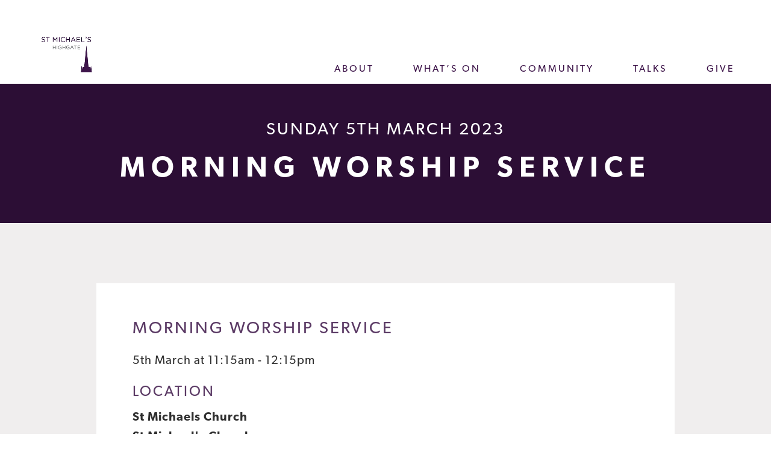

--- FILE ---
content_type: text/html; charset=UTF-8
request_url: https://stmichaelshighgate.org/whats-on/event/?title=morning+worship+service&date_start=2023-03-05&date_end=2023-03-05&identifier=vysy8xpb
body_size: 42476
content:

<!doctype html>
<!--[if lt IE 7]><html class="no-js ie ie6 lt-ie9 lt-ie8 lt-ie7" lang="en-GB"> <![endif]-->
<!--[if IE 7]><html class="no-js ie ie7 lt-ie9 lt-ie8" lang="en-GB"> <![endif]-->
<!--[if IE 8]><html class="no-js ie ie8 lt-ie9" lang="en-GB"> <![endif]-->
<!--[if gt IE 8]><!--><html class="no-js" lang="en-GB"> <!--<![endif]-->
<head>
    <meta charset="UTF-8" />

    <!-- Global site tag (gtag.js) - Google Analytics -->
    <script async src="https://www.googletagmanager.com/gtag/js?id=UA-175437174-1"></script>
    <script>
      window.dataLayer = window.dataLayer || [];
      function gtag(){dataLayer.push(arguments);}
      gtag('js', new Date());

      gtag('config', 'UA-175437174-1');
    </script>

    <meta name="description" content="">
    <link rel="stylesheet" href="https://stmichaelshighgate.org/wp-content/themes/st-michaels-highgate/style.css?v=1.1.0" type="text/css" media="screen" />
    <meta http-equiv="Content-Type" content="text/html; charset=UTF-8" />
    <meta http-equiv="X-UA-Compatible" content="IE=edge">
    <meta name="viewport" content="width=device-width, initial-scale=1.0">
    <link rel="author" href="https://stmichaelshighgate.org/wp-content/themes/st-michaels-highgate/humans.txt" />
    <link rel="pingback" href="https://stmichaelshighgate.org/xmlrpc.php" />
    <link rel="stylesheet" href="https://use.typekit.net/atl2lia.css">
    <meta name='robots' content='index, follow, max-image-preview:large, max-snippet:-1, max-video-preview:-1' />

	<!-- This site is optimized with the Yoast SEO plugin v26.5 - https://yoast.com/wordpress/plugins/seo/ -->
	<title>Event - St Michaels Highgate</title>
	<link rel="canonical" href="https://stmichaelshighgate.org/whats-on/event/" />
	<meta property="og:locale" content="en_GB" />
	<meta property="og:type" content="article" />
	<meta property="og:title" content="Event - St Michaels Highgate" />
	<meta property="og:url" content="https://stmichaelshighgate.org/whats-on/event/" />
	<meta property="og:site_name" content="St Michaels Highgate" />
	<meta property="article:modified_time" content="2020-08-17T10:14:47+00:00" />
	<meta name="twitter:card" content="summary_large_image" />
	<script type="application/ld+json" class="yoast-schema-graph">{"@context":"https://schema.org","@graph":[{"@type":"WebPage","@id":"https://stmichaelshighgate.org/whats-on/event/","url":"https://stmichaelshighgate.org/whats-on/event/","name":"Event - St Michaels Highgate","isPartOf":{"@id":"https://stmichaelshighgate.org/#website"},"datePublished":"2020-06-08T11:30:06+00:00","dateModified":"2020-08-17T10:14:47+00:00","breadcrumb":{"@id":"https://stmichaelshighgate.org/whats-on/event/#breadcrumb"},"inLanguage":"en-GB","potentialAction":[{"@type":"ReadAction","target":["https://stmichaelshighgate.org/whats-on/event/"]}]},{"@type":"BreadcrumbList","@id":"https://stmichaelshighgate.org/whats-on/event/#breadcrumb","itemListElement":[{"@type":"ListItem","position":1,"name":"Home","item":"https://stmichaelshighgate.org/"},{"@type":"ListItem","position":2,"name":"What&#8217;s on","item":"https://stmichaelshighgate.org/whats-on/"},{"@type":"ListItem","position":3,"name":"Event"}]},{"@type":"WebSite","@id":"https://stmichaelshighgate.org/#website","url":"https://stmichaelshighgate.org/","name":"St Michaels Highgate","description":"","potentialAction":[{"@type":"SearchAction","target":{"@type":"EntryPoint","urlTemplate":"https://stmichaelshighgate.org/?s={search_term_string}"},"query-input":{"@type":"PropertyValueSpecification","valueRequired":true,"valueName":"search_term_string"}}],"inLanguage":"en-GB"}]}</script>
	<!-- / Yoast SEO plugin. -->


<link rel='dns-prefetch' href='//ajax.googleapis.com' />
<link rel="alternate" title="oEmbed (JSON)" type="application/json+oembed" href="https://stmichaelshighgate.org/wp-json/oembed/1.0/embed?url=https%3A%2F%2Fstmichaelshighgate.org%2Fwhats-on%2Fevent%2F" />
<link rel="alternate" title="oEmbed (XML)" type="text/xml+oembed" href="https://stmichaelshighgate.org/wp-json/oembed/1.0/embed?url=https%3A%2F%2Fstmichaelshighgate.org%2Fwhats-on%2Fevent%2F&#038;format=xml" />
<style id='wp-img-auto-sizes-contain-inline-css' type='text/css'>
img:is([sizes=auto i],[sizes^="auto," i]){contain-intrinsic-size:3000px 1500px}
/*# sourceURL=wp-img-auto-sizes-contain-inline-css */
</style>
<link rel='stylesheet' id='formidable-css' href='https://stmichaelshighgate.org/wp-content/plugins/formidable/css/formidableforms.css?ver=11191013' type='text/css' media='all' />
<link rel='stylesheet' id='sbi_styles-css' href='https://stmichaelshighgate.org/wp-content/plugins/instagram-feed/css/sbi-styles.min.css?ver=6.10.0' type='text/css' media='all' />
<style id='classic-theme-styles-inline-css' type='text/css'>
/*! This file is auto-generated */
.wp-block-button__link{color:#fff;background-color:#32373c;border-radius:9999px;box-shadow:none;text-decoration:none;padding:calc(.667em + 2px) calc(1.333em + 2px);font-size:1.125em}.wp-block-file__button{background:#32373c;color:#fff;text-decoration:none}
/*# sourceURL=/wp-includes/css/classic-themes.min.css */
</style>
<script type="text/javascript" src="https://ajax.googleapis.com/ajax/libs/jquery/1.12.4/jquery.min.js?ver=6.9" id="jquery-js"></script>
<link rel="https://api.w.org/" href="https://stmichaelshighgate.org/wp-json/" /><link rel="alternate" title="JSON" type="application/json" href="https://stmichaelshighgate.org/wp-json/wp/v2/pages/234" /><link rel="EditURI" type="application/rsd+xml" title="RSD" href="https://stmichaelshighgate.org/xmlrpc.php?rsd" />
<meta name="generator" content="WordPress 6.9" />
<link rel='shortlink' href='https://stmichaelshighgate.org/?p=234' />
<script>document.documentElement.className += " js";</script>
<link rel="icon" href="https://stmichaelshighgate.org/wp-content/uploads/2020/06/cropped-fav-32x32.png" sizes="32x32" />
<link rel="icon" href="https://stmichaelshighgate.org/wp-content/uploads/2020/06/cropped-fav-192x192.png" sizes="192x192" />
<link rel="apple-touch-icon" href="https://stmichaelshighgate.org/wp-content/uploads/2020/06/cropped-fav-180x180.png" />
<meta name="msapplication-TileImage" content="https://stmichaelshighgate.org/wp-content/uploads/2020/06/cropped-fav-270x270.png" />

			<style id='global-styles-inline-css' type='text/css'>
:root{--wp--preset--aspect-ratio--square: 1;--wp--preset--aspect-ratio--4-3: 4/3;--wp--preset--aspect-ratio--3-4: 3/4;--wp--preset--aspect-ratio--3-2: 3/2;--wp--preset--aspect-ratio--2-3: 2/3;--wp--preset--aspect-ratio--16-9: 16/9;--wp--preset--aspect-ratio--9-16: 9/16;--wp--preset--color--black: #000000;--wp--preset--color--cyan-bluish-gray: #abb8c3;--wp--preset--color--white: #ffffff;--wp--preset--color--pale-pink: #f78da7;--wp--preset--color--vivid-red: #cf2e2e;--wp--preset--color--luminous-vivid-orange: #ff6900;--wp--preset--color--luminous-vivid-amber: #fcb900;--wp--preset--color--light-green-cyan: #7bdcb5;--wp--preset--color--vivid-green-cyan: #00d084;--wp--preset--color--pale-cyan-blue: #8ed1fc;--wp--preset--color--vivid-cyan-blue: #0693e3;--wp--preset--color--vivid-purple: #9b51e0;--wp--preset--gradient--vivid-cyan-blue-to-vivid-purple: linear-gradient(135deg,rgb(6,147,227) 0%,rgb(155,81,224) 100%);--wp--preset--gradient--light-green-cyan-to-vivid-green-cyan: linear-gradient(135deg,rgb(122,220,180) 0%,rgb(0,208,130) 100%);--wp--preset--gradient--luminous-vivid-amber-to-luminous-vivid-orange: linear-gradient(135deg,rgb(252,185,0) 0%,rgb(255,105,0) 100%);--wp--preset--gradient--luminous-vivid-orange-to-vivid-red: linear-gradient(135deg,rgb(255,105,0) 0%,rgb(207,46,46) 100%);--wp--preset--gradient--very-light-gray-to-cyan-bluish-gray: linear-gradient(135deg,rgb(238,238,238) 0%,rgb(169,184,195) 100%);--wp--preset--gradient--cool-to-warm-spectrum: linear-gradient(135deg,rgb(74,234,220) 0%,rgb(151,120,209) 20%,rgb(207,42,186) 40%,rgb(238,44,130) 60%,rgb(251,105,98) 80%,rgb(254,248,76) 100%);--wp--preset--gradient--blush-light-purple: linear-gradient(135deg,rgb(255,206,236) 0%,rgb(152,150,240) 100%);--wp--preset--gradient--blush-bordeaux: linear-gradient(135deg,rgb(254,205,165) 0%,rgb(254,45,45) 50%,rgb(107,0,62) 100%);--wp--preset--gradient--luminous-dusk: linear-gradient(135deg,rgb(255,203,112) 0%,rgb(199,81,192) 50%,rgb(65,88,208) 100%);--wp--preset--gradient--pale-ocean: linear-gradient(135deg,rgb(255,245,203) 0%,rgb(182,227,212) 50%,rgb(51,167,181) 100%);--wp--preset--gradient--electric-grass: linear-gradient(135deg,rgb(202,248,128) 0%,rgb(113,206,126) 100%);--wp--preset--gradient--midnight: linear-gradient(135deg,rgb(2,3,129) 0%,rgb(40,116,252) 100%);--wp--preset--font-size--small: 13px;--wp--preset--font-size--medium: 20px;--wp--preset--font-size--large: 36px;--wp--preset--font-size--x-large: 42px;--wp--preset--spacing--20: 0.44rem;--wp--preset--spacing--30: 0.67rem;--wp--preset--spacing--40: 1rem;--wp--preset--spacing--50: 1.5rem;--wp--preset--spacing--60: 2.25rem;--wp--preset--spacing--70: 3.38rem;--wp--preset--spacing--80: 5.06rem;--wp--preset--shadow--natural: 6px 6px 9px rgba(0, 0, 0, 0.2);--wp--preset--shadow--deep: 12px 12px 50px rgba(0, 0, 0, 0.4);--wp--preset--shadow--sharp: 6px 6px 0px rgba(0, 0, 0, 0.2);--wp--preset--shadow--outlined: 6px 6px 0px -3px rgb(255, 255, 255), 6px 6px rgb(0, 0, 0);--wp--preset--shadow--crisp: 6px 6px 0px rgb(0, 0, 0);}:where(.is-layout-flex){gap: 0.5em;}:where(.is-layout-grid){gap: 0.5em;}body .is-layout-flex{display: flex;}.is-layout-flex{flex-wrap: wrap;align-items: center;}.is-layout-flex > :is(*, div){margin: 0;}body .is-layout-grid{display: grid;}.is-layout-grid > :is(*, div){margin: 0;}:where(.wp-block-columns.is-layout-flex){gap: 2em;}:where(.wp-block-columns.is-layout-grid){gap: 2em;}:where(.wp-block-post-template.is-layout-flex){gap: 1.25em;}:where(.wp-block-post-template.is-layout-grid){gap: 1.25em;}.has-black-color{color: var(--wp--preset--color--black) !important;}.has-cyan-bluish-gray-color{color: var(--wp--preset--color--cyan-bluish-gray) !important;}.has-white-color{color: var(--wp--preset--color--white) !important;}.has-pale-pink-color{color: var(--wp--preset--color--pale-pink) !important;}.has-vivid-red-color{color: var(--wp--preset--color--vivid-red) !important;}.has-luminous-vivid-orange-color{color: var(--wp--preset--color--luminous-vivid-orange) !important;}.has-luminous-vivid-amber-color{color: var(--wp--preset--color--luminous-vivid-amber) !important;}.has-light-green-cyan-color{color: var(--wp--preset--color--light-green-cyan) !important;}.has-vivid-green-cyan-color{color: var(--wp--preset--color--vivid-green-cyan) !important;}.has-pale-cyan-blue-color{color: var(--wp--preset--color--pale-cyan-blue) !important;}.has-vivid-cyan-blue-color{color: var(--wp--preset--color--vivid-cyan-blue) !important;}.has-vivid-purple-color{color: var(--wp--preset--color--vivid-purple) !important;}.has-black-background-color{background-color: var(--wp--preset--color--black) !important;}.has-cyan-bluish-gray-background-color{background-color: var(--wp--preset--color--cyan-bluish-gray) !important;}.has-white-background-color{background-color: var(--wp--preset--color--white) !important;}.has-pale-pink-background-color{background-color: var(--wp--preset--color--pale-pink) !important;}.has-vivid-red-background-color{background-color: var(--wp--preset--color--vivid-red) !important;}.has-luminous-vivid-orange-background-color{background-color: var(--wp--preset--color--luminous-vivid-orange) !important;}.has-luminous-vivid-amber-background-color{background-color: var(--wp--preset--color--luminous-vivid-amber) !important;}.has-light-green-cyan-background-color{background-color: var(--wp--preset--color--light-green-cyan) !important;}.has-vivid-green-cyan-background-color{background-color: var(--wp--preset--color--vivid-green-cyan) !important;}.has-pale-cyan-blue-background-color{background-color: var(--wp--preset--color--pale-cyan-blue) !important;}.has-vivid-cyan-blue-background-color{background-color: var(--wp--preset--color--vivid-cyan-blue) !important;}.has-vivid-purple-background-color{background-color: var(--wp--preset--color--vivid-purple) !important;}.has-black-border-color{border-color: var(--wp--preset--color--black) !important;}.has-cyan-bluish-gray-border-color{border-color: var(--wp--preset--color--cyan-bluish-gray) !important;}.has-white-border-color{border-color: var(--wp--preset--color--white) !important;}.has-pale-pink-border-color{border-color: var(--wp--preset--color--pale-pink) !important;}.has-vivid-red-border-color{border-color: var(--wp--preset--color--vivid-red) !important;}.has-luminous-vivid-orange-border-color{border-color: var(--wp--preset--color--luminous-vivid-orange) !important;}.has-luminous-vivid-amber-border-color{border-color: var(--wp--preset--color--luminous-vivid-amber) !important;}.has-light-green-cyan-border-color{border-color: var(--wp--preset--color--light-green-cyan) !important;}.has-vivid-green-cyan-border-color{border-color: var(--wp--preset--color--vivid-green-cyan) !important;}.has-pale-cyan-blue-border-color{border-color: var(--wp--preset--color--pale-cyan-blue) !important;}.has-vivid-cyan-blue-border-color{border-color: var(--wp--preset--color--vivid-cyan-blue) !important;}.has-vivid-purple-border-color{border-color: var(--wp--preset--color--vivid-purple) !important;}.has-vivid-cyan-blue-to-vivid-purple-gradient-background{background: var(--wp--preset--gradient--vivid-cyan-blue-to-vivid-purple) !important;}.has-light-green-cyan-to-vivid-green-cyan-gradient-background{background: var(--wp--preset--gradient--light-green-cyan-to-vivid-green-cyan) !important;}.has-luminous-vivid-amber-to-luminous-vivid-orange-gradient-background{background: var(--wp--preset--gradient--luminous-vivid-amber-to-luminous-vivid-orange) !important;}.has-luminous-vivid-orange-to-vivid-red-gradient-background{background: var(--wp--preset--gradient--luminous-vivid-orange-to-vivid-red) !important;}.has-very-light-gray-to-cyan-bluish-gray-gradient-background{background: var(--wp--preset--gradient--very-light-gray-to-cyan-bluish-gray) !important;}.has-cool-to-warm-spectrum-gradient-background{background: var(--wp--preset--gradient--cool-to-warm-spectrum) !important;}.has-blush-light-purple-gradient-background{background: var(--wp--preset--gradient--blush-light-purple) !important;}.has-blush-bordeaux-gradient-background{background: var(--wp--preset--gradient--blush-bordeaux) !important;}.has-luminous-dusk-gradient-background{background: var(--wp--preset--gradient--luminous-dusk) !important;}.has-pale-ocean-gradient-background{background: var(--wp--preset--gradient--pale-ocean) !important;}.has-electric-grass-gradient-background{background: var(--wp--preset--gradient--electric-grass) !important;}.has-midnight-gradient-background{background: var(--wp--preset--gradient--midnight) !important;}.has-small-font-size{font-size: var(--wp--preset--font-size--small) !important;}.has-medium-font-size{font-size: var(--wp--preset--font-size--medium) !important;}.has-large-font-size{font-size: var(--wp--preset--font-size--large) !important;}.has-x-large-font-size{font-size: var(--wp--preset--font-size--x-large) !important;}
/*# sourceURL=global-styles-inline-css */
</style>
</head>

	<body data-rsssl=1 class="wp-singular page-template page-template-page-templates page-template-event page-template-page-templatesevent-php page page-id-234 page-child parent-pageid-10 wp-theme-st-michaels-highgate" data-template="base.twig">
		<span class="popup_bg"></span>
					<header class="header" >
	<div class="inner header__inner">
		<a href="https://stmichaelshighgate.org/">
            <img src="https://stmichaelshighgate.org/wp-content/themes/st-michaels-highgate/assets/images/logo.png" alt="logo" class="header__logo">
			<img src="https://stmichaelshighgate.org/wp-content/themes/st-michaels-highgate/assets/images/logo-scroll.png" alt="logo" class="header__logo--mobile">

        </a>

		<nav class="header__nav">
			<div class="mobile_menu_button">
				<a role-open-menu class="btn-menu lines-button x">
					<span class="lines"></span>
				</a>
				<p>Menu</p>
			</div>
			<ul class="header__menu">
							<li class=" menu-item menu-item-type-post_type menu-item-object-page menu-item-16 menu-item-has-children">
			<a target="" href="https://stmichaelshighgate.org/about/">About</a>
			                <ul class="sub-menu">
                                            <li class="menu-item sub-menu-item">
                            <a href="https://stmichaelshighgate.org/about/welcome/">Welcome</a>
                        </li>
                                            <li class="menu-item sub-menu-item">
                            <a href="https://stmichaelshighgate.org/about/who-we-are/">Who We Are</a>
                        </li>
                                            <li class="menu-item sub-menu-item">
                            <a href="https://stmichaelshighgate.org/team/">Team</a>
                        </li>
                                            <li class="menu-item sub-menu-item">
                            <a href="https://stmichaelshighgate.org/about/history/">History</a>
                        </li>
                                            <li class="menu-item sub-menu-item">
                            <a href="https://stmichaelshighgate.org/conservation-plan/">Conservation Plan</a>
                        </li>
                                            <li class="menu-item sub-menu-item">
                            <a href="https://stmichaelshighgate.org/community/volunteer/">Volunteer</a>
                        </li>
                                    </ul>
            		</li>
			<li class=" menu-item menu-item-type-post_type menu-item-object-page current-page-ancestor menu-item-19 menu-item-has-children">
			<a target="" href="https://stmichaelshighgate.org/whats-on/">What’s on</a>
			                <ul class="sub-menu">
                                            <li class="menu-item sub-menu-item">
                            <a href="https://stmichaelshighgate.org/whats-on/calendar/">Calendar</a>
                        </li>
                                            <li class="menu-item sub-menu-item">
                            <a href="https://stmichaelshighgate.org/music-at-st-michaels/">Music at St Michael’s</a>
                        </li>
                                    </ul>
            		</li>
			<li class=" menu-item menu-item-type-post_type menu-item-object-page menu-item-17 menu-item-has-children">
			<a target="" href="https://stmichaelshighgate.org/community/">Community</a>
			                <ul class="sub-menu">
                                            <li class="menu-item sub-menu-item">
                            <a href="https://stmichaelshighgate.org/community/">All Communities</a>
                        </li>
                                            <li class="menu-item sub-menu-item">
                            <a href="https://stmichaelshighgate.org/community/choir/">Choir</a>
                        </li>
                                            <li class="menu-item sub-menu-item">
                            <a href="https://stmichaelshighgate.org/community/kids/">Kids</a>
                        </li>
                                            <li class="menu-item sub-menu-item">
                            <a href="https://stmichaelshighgate.org/community/youth/">Youth</a>
                        </li>
                                            <li class="menu-item sub-menu-item">
                            <a href="https://stmichaelshighgate.org/community/home-groups/">Home Groups</a>
                        </li>
                                            <li class="menu-item sub-menu-item">
                            <a href="https://stmichaelshighgate.org/community/hncc-partnership/">HNCC Partnership</a>
                        </li>
                                            <li class="menu-item sub-menu-item">
                            <a href="https://stmichaelshighgate.org/community/mission-partners/">Mission Partners</a>
                        </li>
                                            <li class="menu-item sub-menu-item">
                            <a href="https://stmichaelshighgate.org/community/volunteer/">Volunteer</a>
                        </li>
                                    </ul>
            		</li>
			<li class=" menu-item menu-item-type-post_type menu-item-object-page menu-item-1013">
			<a target="" href="https://stmichaelshighgate.org/talks/">Talks</a>
					</li>
			<li class=" menu-item menu-item-type-post_type menu-item-object-page menu-item-18">
			<a target="" href="https://stmichaelshighgate.org/give/">Give</a>
					</li>
				</ul>
		</nav>
	</div>
</header>

<header class="header header--slim" >
	<div class="inner header__inner">
		<a href="https://stmichaelshighgate.org/">

			<img src="https://stmichaelshighgate.org/wp-content/themes/st-michaels-highgate/assets/images/logo-scroll.png" alt="logo" class="header__logo--scroll">
        </a>

		<nav class="header__nav">
			<div class="mobile_menu_button">
				<a role-open-menu class="btn-menu lines-button x">
					<span class="lines"></span>
				</a>
				<p>Menu</p>
			</div>
			<ul class="header__menu">
							<li class=" menu-item menu-item-type-post_type menu-item-object-page menu-item-16 menu-item-has-children">
			<a target="" href="https://stmichaelshighgate.org/about/">About</a>
			                <ul class="sub-menu">
                                            <li class="menu-item sub-menu-item">
                            <a href="https://stmichaelshighgate.org/about/welcome/">Welcome</a>
                        </li>
                                            <li class="menu-item sub-menu-item">
                            <a href="https://stmichaelshighgate.org/about/who-we-are/">Who We Are</a>
                        </li>
                                            <li class="menu-item sub-menu-item">
                            <a href="https://stmichaelshighgate.org/team/">Team</a>
                        </li>
                                            <li class="menu-item sub-menu-item">
                            <a href="https://stmichaelshighgate.org/about/history/">History</a>
                        </li>
                                            <li class="menu-item sub-menu-item">
                            <a href="https://stmichaelshighgate.org/conservation-plan/">Conservation Plan</a>
                        </li>
                                            <li class="menu-item sub-menu-item">
                            <a href="https://stmichaelshighgate.org/community/volunteer/">Volunteer</a>
                        </li>
                                    </ul>
            		</li>
			<li class=" menu-item menu-item-type-post_type menu-item-object-page current-page-ancestor menu-item-19 menu-item-has-children">
			<a target="" href="https://stmichaelshighgate.org/whats-on/">What’s on</a>
			                <ul class="sub-menu">
                                            <li class="menu-item sub-menu-item">
                            <a href="https://stmichaelshighgate.org/whats-on/calendar/">Calendar</a>
                        </li>
                                            <li class="menu-item sub-menu-item">
                            <a href="https://stmichaelshighgate.org/music-at-st-michaels/">Music at St Michael’s</a>
                        </li>
                                    </ul>
            		</li>
			<li class=" menu-item menu-item-type-post_type menu-item-object-page menu-item-17 menu-item-has-children">
			<a target="" href="https://stmichaelshighgate.org/community/">Community</a>
			                <ul class="sub-menu">
                                            <li class="menu-item sub-menu-item">
                            <a href="https://stmichaelshighgate.org/community/">All Communities</a>
                        </li>
                                            <li class="menu-item sub-menu-item">
                            <a href="https://stmichaelshighgate.org/community/choir/">Choir</a>
                        </li>
                                            <li class="menu-item sub-menu-item">
                            <a href="https://stmichaelshighgate.org/community/kids/">Kids</a>
                        </li>
                                            <li class="menu-item sub-menu-item">
                            <a href="https://stmichaelshighgate.org/community/youth/">Youth</a>
                        </li>
                                            <li class="menu-item sub-menu-item">
                            <a href="https://stmichaelshighgate.org/community/home-groups/">Home Groups</a>
                        </li>
                                            <li class="menu-item sub-menu-item">
                            <a href="https://stmichaelshighgate.org/community/hncc-partnership/">HNCC Partnership</a>
                        </li>
                                            <li class="menu-item sub-menu-item">
                            <a href="https://stmichaelshighgate.org/community/mission-partners/">Mission Partners</a>
                        </li>
                                            <li class="menu-item sub-menu-item">
                            <a href="https://stmichaelshighgate.org/community/volunteer/">Volunteer</a>
                        </li>
                                    </ul>
            		</li>
			<li class=" menu-item menu-item-type-post_type menu-item-object-page menu-item-1013">
			<a target="" href="https://stmichaelshighgate.org/talks/">Talks</a>
					</li>
			<li class=" menu-item menu-item-type-post_type menu-item-object-page menu-item-18">
			<a target="" href="https://stmichaelshighgate.org/give/">Give</a>
					</li>
				</ul>
		</nav>
	</div>
</header>
		
		
    
    	<div class="page_hero--slim">
    		<div class="page__content__title single_event__title">
                <h4 class="delta title--white">Sunday 5th March 2023</h4>
    			<h1 class="alpha title--white">Morning Worship Service</h1>

    		</div>
    	</div>

    
    <div class="section section--grey">

		<div class="page__content single_event_post">
			<div class="inner--thin">

				<div class="single_event__container">
					

					<div class="single_event__content">

                        <h4 class="delta title--light_purple">Morning Worship Service</h4>

						<h5 class="single__date">

							5th March

							
								at 11:15am - 12:15pm

													</h5>

                        <div class="single__content content">


							

													</div>


						
							
							
								
							
							<div class="single__location single__location--inline">
                                <h5 class="echo title--light_purple">Location</h5>
								<p>
									<strong>St Michaels Church</strong>
									<br>
																			<strong>St Michael's Church</strong>
																	</p>

																	<span class="button button--grey"><a class="full_link" href="https://www.google.com/maps/place/St+Michael's+Church" target="_blank"></a>Directions</span>
								
							</div>

						

                        <div class="single_event__bottom">

                            <div class="single_event__button">
                                <span class="calendar_control prev active">
        							<
        						</span>
                                <span class="button">
                                    Back to events
                                </span>
                                <a class="full_link" href="https://stmichaelshighgate.org/whats-on/calendar/"></a>
                            </div>



                            <div class="single__option share_options">
                                <h5 class="">Share:</h5>
                                <div class="share_option twitter">
                                    <a href="https://twitter.com/intent/tweet?text=https://stmichaelshighgate.org/whats-on/event/%3Ftitle%3Dmorning%20worship%20service%26date_start%3D2023-03-05%26date_end%3D2023-03-05%26identifier%3Dvysy8xpb" target="_blank" class="full_link"></a>
                                    <svg version="1.1" id="Layer_1" xmlns="http://www.w3.org/2000/svg" xmlns:xlink="http://www.w3.org/1999/xlink" x="0px" y="0px"
                                    viewBox="0 0 40.6015 33" style="enable-background:new 0 0 40.6015 33;" xml:space="preserve">
                                    <g>
                                        <path class="st0" d="M28.1111-0.0002c-4.603,0-8.333,3.73-8.333,8.33c0,0.653,0.075,1.289,0.217,1.901
                                        c-6.925-0.349-13.062-3.668-17.171-8.705c-0.715,1.231-1.126,2.66-1.126,4.189c0,2.889,1.47,5.439,3.706,6.933
                                        c-1.367-0.044-2.65-0.42-3.774-1.042v0.104c0,4.038,2.869,7.403,6.681,8.17c-0.698,0.188-1.434,0.289-2.194,0.289
                                        c-0.536,0-1.059-0.05-1.565-0.148c1.059,3.307,4.135,5.718,7.779,5.786c-2.851,2.233-6.442,3.564-10.346,3.564
                                        c-0.672,0-1.334-0.038-1.985-0.115c3.685,2.363,8.066,3.744,12.769,3.744c15.321,0,23.7-12.694,23.7-23.704
                                        c0-0.36-0.008-0.721-0.023-1.076c1.627-1.174,3.037-2.641,4.155-4.313c-1.493,0.663-3.099,1.11-4.785,1.311
                                        c1.721-1.03,3.04-2.662,3.664-4.606c-1.608,0.953-3.392,1.645-5.291,2.018C32.6721,1.0118,30.5071-0.0002,28.1111-0.0002"/>
                                    </g>
                                    </svg>
                                </div>
                                <div class="share_option facebook">
                                    <a href="https://www.facebook.com/sharer/sharer.php?u=https://stmichaelshighgate.org/whats-on/event/%3Ftitle%3Dmorning%20worship%20service%26date_start%3D2023-03-05%26date_end%3D2023-03-05%26identifier%3Dvysy8xpb" target="_blank" class="full_link"></a>
                                    <svg version="1.1" id="Layer_1" xmlns="http://www.w3.org/2000/svg" xmlns:xlink="http://www.w3.org/1999/xlink" x="0px" y="0px"
                                    viewBox="0 0 21.81 42" style="enable-background:new 0 0 21.81 42;" xml:space="preserve">
                                    <g>
                                        <path class="st0" d="M14.1548,41.9998v-19.162h6.432l0.964-7.464h-7.396v-4.767c0-2.164,0.602-3.637,3.701-3.637h3.954v-6.676
                                        c-0.685-0.093-3.029-0.294-5.76-0.294c-5.698,0-9.603,3.476-9.603,9.868v5.506h-6.447v7.464h6.447v19.162H14.1548z"/>
                                    </g>
                                    </svg>
                                </div>



                            </div>
                        </div>

    				</div>
    			</div>
    		</div>
        </div>
    </div>


					<footer id="footer">
				<footer class="footer">
    <div class="inner--thin">
        <div class="footer__top">
            <div class="footer__logo background">
                <a class="full_link" target="_blank" href="https://www.churchofengland.org/"></a>
            </div>

            <div class="footer__menus">



                <div class="footer__menu_list info_menu">
                    <h6>info</h6>

                            <div class="footer__menu">
                    <li class=" menu-item menu-item-type-post_type menu-item-object-page menu-item-42 footer__menu__item">
                <a target="" href="https://stmichaelshighgate.org/baptisms-marriages-funerals/">Baptisms</a>
            </li>
                    <li class=" menu-item menu-item-type-post_type menu-item-object-page menu-item-43 footer__menu__item">
                <a target="" href="https://stmichaelshighgate.org/baptisms-marriages-funerals/">Weddings</a>
            </li>
                    <li class=" menu-item menu-item-type-post_type menu-item-object-page menu-item-44 footer__menu__item">
                <a target="" href="https://stmichaelshighgate.org/baptisms-marriages-funerals/">Funerals</a>
            </li>
                    <li class=" menu-item menu-item-type-post_type menu-item-object-page menu-item-45 footer__menu__item">
                <a target="" href="https://stmichaelshighgate.org/venue-hire/">Venue Hire</a>
            </li>
            </div>

                </div>

                <div class="footer__menu_list more_info_menu">
                    <h6>More info</h6>

                        <div class="footer__menu">
                    <li class=" menu-item menu-item-type-post_type menu-item-object-page menu-item-49 footer__menu__item">
                <a target="" href="https://stmichaelshighgate.org/safeguarding/">Safeguarding</a>
            </li>
                    <li class=" menu-item menu-item-type-post_type menu-item-object-page menu-item-48 footer__menu__item">
                <a target="" href="https://stmichaelshighgate.org/privacy-notice/">Privacy Notice</a>
            </li>
                    <li class=" menu-item menu-item-type-post_type menu-item-object-page menu-item-455 footer__menu__item">
                <a target="" href="https://stmichaelshighgate.org/cookie-policy/">Cookie Declaration</a>
            </li>
                    <li class=" menu-item menu-item-type-custom menu-item-object-custom menu-item-463 footer__menu__item">
                <a target="" href="https://www.fairtrade.org.uk/">We are a Fairtrade church</a>
            </li>
            </div>
                </div>

                <div class="footer__menu_list media">
                    <h6>media</h6>

                        <div class="footer__menu">
                    <li class=" menu-item menu-item-type-custom menu-item-object-custom menu-item-477 footer__menu__item">
                <a target="" href="https://www.youtube.com/channel/UCFb1l9PRt9Ns8iHTrzITd1Q">Videos</a>
            </li>
            </div>
                </div>

                <div class="footer__menu_list contact">
                    <h6>Contact</h6>

                        <div class="footer__menu">
                    <li class=" menu-item menu-item-type-post_type menu-item-object-page menu-item-52 footer__menu__item">
                <a target="" href="https://stmichaelshighgate.org/contact/">Contact us</a>
            </li>
                    <li class=" menu-item menu-item-type-post_type menu-item-object-page menu-item-489 footer__menu__item">
                <a target="" href="https://stmichaelshighgate.org/find-us/">Find us</a>
            </li>
            </div>
                </div>
            </div>
                <div class="footer__social_media">

                    <h6>FOLLOW US</h6>

                    <div class="footer__social">
                        <div class="social_icon facebook">
                            <svg version="1.1" id="Layer_1" xmlns="http://www.w3.org/2000/svg" xmlns:xlink="http://www.w3.org/1999/xlink" x="0px" y="0px"
                            	 viewBox="0 0 21.81 42" style="enable-background:new 0 0 21.81 42;" xml:space="preserve">
                            <g>
                            	<path class="st0" d="M14.1548,41.9998v-19.162h6.432l0.964-7.464h-7.396v-4.767c0-2.164,0.602-3.637,3.701-3.637h3.954v-6.676
                            		c-0.685-0.093-3.029-0.294-5.76-0.294c-5.698,0-9.603,3.476-9.603,9.868v5.506h-6.447v7.464h6.447v19.162H14.1548z"/>
                            </g>
                            </svg>
                            <a class="full_link" target="_blank" href="https://www.facebook.com/StMichaelsChurchHighgate"></a>
                        </div>
                        <div class="social_icon twitter">
                            <svg version="1.1" id="Layer_1" xmlns="http://www.w3.org/2000/svg" xmlns:xlink="http://www.w3.org/1999/xlink" x="0px" y="0px"
                            	 viewBox="0 0 40.6015 33" style="enable-background:new 0 0 40.6015 33;" xml:space="preserve">
                            <g>
                            	<path class="st0" d="M28.1111-0.0002c-4.603,0-8.333,3.73-8.333,8.33c0,0.653,0.075,1.289,0.217,1.901
                            		c-6.925-0.349-13.062-3.668-17.171-8.705c-0.715,1.231-1.126,2.66-1.126,4.189c0,2.889,1.47,5.439,3.706,6.933
                            		c-1.367-0.044-2.65-0.42-3.774-1.042v0.104c0,4.038,2.869,7.403,6.681,8.17c-0.698,0.188-1.434,0.289-2.194,0.289
                            		c-0.536,0-1.059-0.05-1.565-0.148c1.059,3.307,4.135,5.718,7.779,5.786c-2.851,2.233-6.442,3.564-10.346,3.564
                            		c-0.672,0-1.334-0.038-1.985-0.115c3.685,2.363,8.066,3.744,12.769,3.744c15.321,0,23.7-12.694,23.7-23.704
                            		c0-0.36-0.008-0.721-0.023-1.076c1.627-1.174,3.037-2.641,4.155-4.313c-1.493,0.663-3.099,1.11-4.785,1.311
                            		c1.721-1.03,3.04-2.662,3.664-4.606c-1.608,0.953-3.392,1.645-5.291,2.018C32.6721,1.0118,30.5071-0.0002,28.1111-0.0002"/>
                            </g>
                            </svg>
                            <a class="full_link" target="_blank" href="https://twitter.com/StMichaelN6"></a>
                        </div>
                        <div class="social_icon youtube">
                            <svg version="1.1" id="Layer_1" xmlns="http://www.w3.org/2000/svg" xmlns:xlink="http://www.w3.org/1999/xlink" x="0px" y="0px"
                            	 viewBox="0 0 42.5806 30" style="enable-background:new 0 0 42.5806 30;" xml:space="preserve">
                            <g>
                            	<path class="st0" d="M41.6906,4.6848c-0.489-1.844-1.933-3.296-3.764-3.789c-3.321-0.896-16.637-0.896-16.637-0.896
                            		s-13.315,0-16.635,0.896c-1.832,0.493-3.275,1.945-3.765,3.789c-0.89,3.342-0.89,10.315-0.89,10.315s0,6.974,0.89,10.315
                            		c0.49,1.844,1.933,3.296,3.765,3.789c3.32,0.896,16.635,0.896,16.635,0.896s13.316,0,16.637-0.896
                            		c1.831-0.493,3.275-1.945,3.764-3.789c0.891-3.341,0.891-10.315,0.891-10.315S42.5816,8.0268,41.6906,4.6848 M16.9356,21.3308
                            		V8.6688l11.129,6.331L16.9356,21.3308z"/>
                            </g>
                            </svg>
                            <a class="full_link" target="_blank" href="https://www.youtube.com/channel/UCFb1l9PRt9Ns8iHTrzITd1Q"></a>
                        </div>
                        <div class="social_icon instagram">
                            <svg id="Layer_1" data-name="Layer 1" xmlns="http://www.w3.org/2000/svg" viewBox="0 0 42 42"><path  d="M332.5,4c-5.70414,0-6.41667.02349-8.66.12528a15.48724,15.48724,0,0,0-5.09731.97483,10.73121,10.73121,0,0,0-6.1387,6.14262,15.35412,15.35412,0,0,0-.97875,5.09732C311.52349,18.57942,311.5,19.29586,311.5,25c0,5.70022.02349,6.41667.12528,8.656a15.35412,15.35412,0,0,0,.97875,5.09732,10.73124,10.73124,0,0,0,6.1387,6.14261,15.38623,15.38623,0,0,0,5.09731.97484c2.24329.10179,2.95582.12919,8.66.12919s6.41667-.0274,8.66-.12919a15.38623,15.38623,0,0,0,5.09731-.97484,10.73124,10.73124,0,0,0,6.1387-6.14261,15.35412,15.35412,0,0,0,.97875-5.09732c.10179-2.23937.12528-2.95582.12528-8.656,0-5.70414-.02349-6.42058-.12528-8.65995a15.35412,15.35412,0,0,0-.97875-5.09732,10.73121,10.73121,0,0,0-6.1387-6.14262A15.48724,15.48724,0,0,0,341.16,4.12528C338.91667,4.02349,338.20414,4,332.5,4m0,3.78188c5.60626,0,6.27181.01957,8.4877.12136a11.69414,11.69414,0,0,1,3.89933.72428,6.50165,6.50165,0,0,1,2.41163,1.56991,6.55757,6.55757,0,0,1,1.57382,2.41555,11.69852,11.69852,0,0,1,.72036,3.89932c.10179,2.21589.12528,2.87752.12528,8.4877,0,5.60626-.02349,6.2679-.12528,8.48378a11.69853,11.69853,0,0,1-.72036,3.89933,6.55757,6.55757,0,0,1-1.57382,2.41555,6.45371,6.45371,0,0,1-2.41163,1.56991,11.59216,11.59216,0,0,1-3.89933.72427c-2.21589.10179-2.88144.12137-8.4877.12137s-6.27181-.01958-8.4877-.12137a11.59216,11.59216,0,0,1-3.89933-.72427,6.45371,6.45371,0,0,1-2.41163-1.56991,6.55757,6.55757,0,0,1-1.57382-2.41555,11.69853,11.69853,0,0,1-.72036-3.89933c-.10179-2.21588-.12528-2.87752-.12528-8.48378,0-5.61018.02349-6.27181.12528-8.4877a11.69852,11.69852,0,0,1,.72036-3.89932,6.55757,6.55757,0,0,1,1.57382-2.41555A6.50165,6.50165,0,0,1,320.113,8.62752a11.69414,11.69414,0,0,1,3.89933-.72428c2.21589-.10179,2.88144-.12136,8.4877-.12136" transform="translate(-311.5 -4)"/><path  d="M332.5,31.99648a7,7,0,1,1,7-6.99609,6.99909,6.99909,0,0,1-7,6.99609m0-17.78188a10.78384,10.78384,0,1,0,10.78188,10.78579A10.78267,10.78267,0,0,0,332.5,14.2146" transform="translate(-311.5 -4)"/><path  d="M346.22987,13.78826a2.5193,2.5193,0,1,1-2.52126-2.52126,2.52211,2.52211,0,0,1,2.52126,2.52126" transform="translate(-311.5 -4)"/>
                            </svg>
                            <a class="full_link" target="_blank" href="https://www.instagram.com/stmichaels_highgate/"></a>
                        </div>
                    </div>
                </div>

        </div>

    </div>

    <div class="inner">
        <div class="footer__bottom">
            <div class="inner--thinner">

                <div class="footer__inner">
                    <p>&copy; Copyright 2026 St Michaels Highgate</p>
                
                    <p>Website by <a href="http://visiontank.co.uk" target="_blank">Vision Tank</a></p>
                </div>
            </div>
        </div>
    </div>
</footer>

<script src="https://stmichaelshighgate.org/wp-content/themes/st-michaels-highgate/assets/js/javascript.js"></script>
<script src="https://stmichaelshighgate.org/wp-content/themes/st-michaels-highgate/assets/js/iframeWrap.js"></script>
			</footer>
			<script type="speculationrules">
{"prefetch":[{"source":"document","where":{"and":[{"href_matches":"/*"},{"not":{"href_matches":["/wp-*.php","/wp-admin/*","/wp-content/uploads/*","/wp-content/*","/wp-content/plugins/*","/wp-content/themes/st-michaels-highgate/*","/*\\?(.+)"]}},{"not":{"selector_matches":"a[rel~=\"nofollow\"]"}},{"not":{"selector_matches":".no-prefetch, .no-prefetch a"}}]},"eagerness":"conservative"}]}
</script>
<!-- Instagram Feed JS -->
<script type="text/javascript">
var sbiajaxurl = "https://stmichaelshighgate.org/wp-admin/admin-ajax.php";
</script>

			</body>
</html>


--- FILE ---
content_type: text/css
request_url: https://stmichaelshighgate.org/wp-content/themes/st-michaels-highgate/style.css?v=1.1.0
body_size: 53694
content:
/*
Theme Name: Timber
Author: Vision Tank
Author URI: http://visiontank.co.uk/
Version: 1.1.0
*/
/* http://meyerweb.com/eric/tools/css/reset/
   v2.0 | 20110126
   License: none (public domain)
*/
html,
body,
div,
span,
applet,
object,
iframe,
h1,
h2,
h3,
h4,
h5,
h6,
p,
blockquote,
pre,
a,
abbr,
acronym,
address,
big,
cite,
code,
del,
dfn,
em,
img,
ins,
kbd,
q,
s,
samp,
small,
strike,
strong,
sub,
sup,
tt,
var,
b,
u,
i,
center,
dl,
dt,
dd,
ol,
ul,
li,
fieldset,
form,
label,
legend,
table,
caption,
tbody,
tfoot,
thead,
tr,
th,
td,
article,
aside,
canvas,
details,
embed,
figure,
figcaption,
footer,
header,
hgroup,
menu,
nav,
output,
ruby,
section,
summary,
time,
mark,
audio,
video {
  margin: 0;
  padding: 0;
  border: 0;
  font-size: 100%;
  font: inherit;
  vertical-align: baseline; }

html,
*,
*:before,
*:after {
  box-sizing: border-box; }

/* HTML5 display-role reset for older browsers */
article,
aside,
details,
figcaption,
figure,
footer,
header,
hgroup,
menu,
nav,
section {
  display: block; }

body {
  line-height: 1; }

ol,
ul {
  list-style: none; }

blockquote,
q {
  quotes: none; }

blockquote:before, blockquote:after {
  content: '';
  content: none; }

q:before, q:after {
  content: '';
  content: none; }

table {
  border-collapse: collapse;
  border-spacing: 0; }

input:focus {
  outline: none; }

.inner {
  width: 1200px;
  margin: 0 auto;
  padding: 0 20px; }

.inner--thin {
  width: 960px;
  margin: 0 auto; }

.inner--thinner {
  width: 760px;
  margin: 0 auto; }

.inner--thinnest {
  width: 560px;
  margin: 0 auto; }

.grid {
  display: -ms-flexbox;
  display: flex;
  -ms-flex-pack: center;
      justify-content: center;
  -ms-flex-wrap: wrap;
      flex-wrap: wrap;
  margin: 20px -20px; }
  .grid > [class*='grid_'] {
    padding: 0 20px; }

.grid_1-2 {
  width: 50%; }

.grid_1-3 {
  width: 33.33333%; }

.grid_2-3 {
  width: 66.66667%; }

.grid_1-4 {
  width: 25%; }

.grid_3-4 {
  width: 75%; }

.grid_1-5 {
  width: 20%; }

.grid_2-5 {
  width: 40%; }

.grid_3-5 {
  width: 60%; }

.grid_4-5 {
  width: 80%; }

.grid_1-6 {
  width: 16.66667%; }

.grid_5-6 {
  width: 83.33333%; }

.grid_1-8 {
  width: 12.5%; }

.grid_3-8 {
  width: 37.5%; }

.grid_5-8 {
  width: 62.5%; }

.grid_7-8 {
  width: 87.5%; }

.grid_1-10 {
  width: 10%; }

.grid_3-10 {
  width: 30%; }

.grid_7-10 {
  width: 70%; }

.grid_9-10 {
  width: 90%; }

.grid_1-12 {
  width: 8.33333%; }

.grid_5-12 {
  width: 41.66667%; }

.grid_7-12 {
  width: 58.33333%; }

.grid_11-12 {
  width: 91.66667%; }

@media screen and (max-width: 1200px) {
  .inner {
    width: 100%; } }

@media screen and (max-width: 1000px) {
  .inner--thin {
    width: 100%;
    padding: 0 20px; } }

@media screen and (max-width: 800px) {
  .inner--thinner {
    width: 100%;
    padding: 0 20px; } }

@media screen and (max-width: 600px) {
  .inner--thinnest {
    width: 100%;
    padding: 0 20px; } }

body {
  color: #303030;
  font-family: "canada-type-gibson", sans-serif;
  font-size: 20px;
  line-height: 32px;
  font-weight: 300;
  letter-spacing: 1px; }

ul li {
  list-style: disc; }

ol li {
  list-style: decimal; }

strong,
b {
  font-weight: 600; }

em,
i {
  font-style: italic; }

.content h1,
.content h2,
.content h3,
.content p,
.content ul {
  margin: 0 0 20px; }

.content h2,
.content h3 {
  color: #5b3a65; }

.content h4 {
  color: #3e154a; }

.content h5 {
  color: #3e154a; }

.content a {
  color: #5b3a65;
  font-weight: 400;
  transition: 0.2s;
  border-bottom: solid 2px transparent;
  word-wrap: break-word; }
  .content a:hover {
    border-bottom: solid 2px #5b3a65; }

.content strong a {
  font-weight: 600; }

.content .wp-block-button__link {
  background: green;
  color: inherit; }

.content blockquote {
  font-weight: 400;
  font-style: italic; }

.content .wp-block-image {
  margin-bottom: 20px; }

.content iframe {
  display: block;
  margin: 0 auto 40px; }

.mega {
  font-size: 70px; }

.alpha,
.content h1 {
  font-size: 48px;
  font-weight: 600;
  letter-spacing: 10px;
  text-transform: uppercase;
  line-height: 1.2; }

.bravo,
.content h2 {
  font-size: 41px;
  font-weight: 400;
  letter-spacing: 3px;
  text-transform: uppercase; }

.charlie,
.content h3 {
  font-size: 36px;
  font-weight: 400;
  letter-spacing: 3px;
  text-transform: uppercase; }

.delta,
.content h4 {
  font-size: 28px;
  font-weight: 400;
  letter-spacing: 3px;
  text-transform: uppercase;
  line-height: 1.2;
  margin-bottom: 20px; }

.echo,
.content h5 {
  font-size: 24px;
  font-weight: 400;
  letter-spacing: 3px;
  text-transform: uppercase; }

.foxtrot,
.content h6 {
  font-size: 22px;
  font-weight: 400;
  margin-bottom: 10px; }

.text--center {
  text-align: center; }

.medium {
  font-weight: 400; }

.title--purple {
  color: #3e154a; }

.title--light_purple {
  color: #5b3a65; }

.title--white {
  color: white; }

.content--hairline {
  position: relative;
  padding-bottom: 10px; }
  .content--hairline:after {
    content: '';
    height: 2px;
    width: 150px;
    background-color: #d6ced8;
    position: absolute;
    bottom: 0;
    left: 0;
    right: 0;
    display: block;
    margin: 0 auto; }

.bg--grey {
  background-color: #f0eeee; }

.bg--white {
  background-color: white; }

.button--left,
.wp-block-button.alignleft {
  text-align: left; }

.button--center,
.wp-block-button.aligncenter {
  text-align: center; }

.button--right,
.wp-block-button.alignright {
  text-align: right; }

.button, .frm_submit input,
.frm_submit button,
.wp-block-button__link {
  display: inline-block;
  position: relative;
  padding: 7px 0;
  transition: 0.2s;
  cursor: pointer;
  font-size: 17px;
  font-weight: 600;
  text-transform: uppercase;
  color: #3e154a;
  letter-spacing: 4px; }
  .button:after, .frm_submit input:after,
  .frm_submit button:after,
  .wp-block-button__link:after {
    content: '';
    width: 90%;
    height: 2px;
    background-color: #d6ced8;
    display: block;
    margin: 0 auto;
    position: absolute;
    left: 50%;
    transform: translateX(-50%);
    transition: 0.2s; }
  .button:hover, .frm_submit input:hover,
  .frm_submit button:hover,
  .wp-block-button__link:hover {
    transform: scale(1.04); }
    .button:hover:after, .frm_submit input:hover:after,
    .frm_submit button:hover:after,
    .wp-block-button__link:hover:after {
      background-color: #3e154a; }
    .button:hover a, .frm_submit input:hover a, .frm_submit button:hover a,
    .wp-block-button__link:hover a {
      border-color: transparent; }

.button--white {
  color: white; }
  .button--white:after {
    background-color: #747474; }
  .button--white:hover:after {
    background-color: white; }

.frm_submit {
  text-align: right; }
  .frm_submit input,
  .frm_submit button {
    border: none;
    font-family: "canada-type-gibson", sans-serif;
    font-weight: 400;
    font-size: 22px;
    padding: 12px 40px;
    color: #ffffff;
    background-color: #3e154a;
    -webkit-appearance: none;
    -moz-appearance: none;
    appearance: none; }
    .frm_submit input:after,
    .frm_submit button:after {
      display: none; }
  .frm_submit img {
    display: none; }

.cookie-bar-bar button#catapultCookie {
  display: inline-block;
  position: relative;
  padding: 7px 20px;
  transition: 0.2s;
  background-color: white;
  cursor: pointer;
  font-size: 17px;
  font-weight: 600;
  text-transform: uppercase;
  color: #3e154a;
  letter-spacing: 4px; }
  .cookie-bar-bar button#catapultCookie:hover {
    transform: scale(1.04); }
    .cookie-bar-bar button#catapultCookie:hover a {
      border-color: transparent; }

.ctcc-more-info-link {
  transition: 0.2s;
  border-bottom: solid 2px transparent; }
  .ctcc-more-info-link:hover {
    border-color: white; }

/***MOBILE MENU***/
.mobile_menu_button {
  display: none;
  cursor: pointer;
  vertical-align: middle;
  padding: 0 20px; }
  .mobile_menu_button p {
    display: inline-block;
    font-size: 20px;
    vertical-align: middle;
    color: #5b3a65;
    text-transform: uppercase;
    font-weight: 400;
    margin: 2px 0 0; }

.lines-button {
  padding: 8px 5px 8px 0;
  transition: 0.3s;
  cursor: pointer;
  -webkit-user-select: none;
  -moz-user-select: none;
  -ms-user-select: none;
  user-select: none;
  font-size: 17px;
  font-weight: 600;
  text-transform: uppercase; }
  .lines-button.close {
    transform: scale3d(0.8, 0.8, 0.8); }
  .lines-button.x.close .lines {
    background: transparent; }
    .lines-button.x.close .lines:before, .lines-button.x.close .lines:after {
      transform-origin: 50% 50%;
      top: 0;
      width: 2rem; }
    .lines-button.x.close .lines:before {
      transform: rotate3d(0, 0, 1, 45deg); }
    .lines-button.x.close .lines:after {
      transform: rotate3d(0, 0, 1, -45deg); }
  .lines-button.x2 .lines {
    transition: background 0.3s 0.5s ease; }
    .lines-button.x2 .lines:before, .lines-button.x2 .linesafter {
      transform-origin: 50% 50%;
      transition: top 0.3s 0.6s ease, transform 0.3s ease; }
  .lines-button.x2.close .lines {
    transition: background 0.3s 0s ease;
    background: transparent; }
    .lines-button.x2.close .lines:before, .lines-button.x2.close .lines:after {
      transition: top 0.3s ease, transform 0.3s 0.5s ease;
      top: 0;
      width: 2rem; }
    .lines-button.x2.close .lines:before {
      transform: rotate3d(0, 0, 1, 45deg); }
    .lines-button.x2.close .lines:after {
      transform: rotate3d(0, 0, 1, -45deg); }

.lines {
  display: block;
  width: 25px;
  margin-right: 2px;
  height: 0.25rem;
  background: #5b3a65;
  transition: 0.3s;
  position: relative; }
  .lines:before, .lines:after {
    display: inline-block;
    width: 25px;
    height: 0.25rem;
    background: #5b3a65;
    transition: 0.3s;
    position: absolute;
    left: 0;
    content: '';
    transform-origin: 0.14286rem center; }
  .lines:before {
    top: 0.5rem; }
  .lines:after {
    top: -0.5rem; }

@media screen and (max-width: 1200px) {
  .mobile_menu_button {
    display: -ms-flexbox;
    display: flex;
    -ms-flex-align: center;
        align-items: center; } }

a {
  text-decoration: none; }

ul,
ol {
  padding: 0 0 0 20px; }

.full_link {
  position: absolute;
  top: 0;
  right: 0;
  bottom: 0;
  left: 0;
  z-index: 10; }

.background {
  background-position: center;
  background-size: cover;
  background-repeat: no-repeat; }

img {
  height: auto; }

.header {
  height: 139px;
  padding: 20px 0 20px;
  position: absolute;
  top: 0;
  width: 100%;
  background-color: white;
  z-index: 20; }

.header--slim {
  position: fixed;
  display: none;
  height: auto;
  padding: 10px 0; }

.header__inner {
  display: -ms-flexbox;
  display: flex;
  -ms-flex-align: end;
      align-items: flex-end;
  position: relative; }

.header__nav {
  display: -ms-flexbox;
  display: flex;
  -ms-flex-positive: 1;
      flex-grow: 1;
  -ms-flex-pack: end;
      justify-content: flex-end; }

.menu-item {
  display: inline-block;
  margin: 0 0 0 60px;
  font-size: 16px;
  font-weight: 400;
  text-transform: uppercase;
  letter-spacing: 3px; }
  .menu-item a {
    color: #3e154a; }

.sub-menu {
  opacity: 0;
  visibility: hidden;
  transition: 0.2s;
  min-width: 230px;
  position: absolute;
  left: -20px;
  top: 42px;
  z-index: 10;
  background-color: #3e154a;
  padding: 10px 20px; }
  .sub-menu li {
    display: block;
    margin: 20px 0;
    line-height: 1;
    text-transform: none; }
  .sub-menu a {
    transition: 0.2s;
    color: white;
    padding-bottom: 5px;
    border-bottom: solid 2px transparent; }

.menu-item-has-children {
  position: relative;
  cursor: default; }
  .menu-item-has-children:after {
    content: '';
    position: absolute;
    width: 100%;
    height: 16px;
    left: 0;
    top: 26px; }
  .menu-item-has-children:hover .sub-menu {
    visibility: visible;
    opacity: 1; }
    .menu-item-has-children:hover .sub-menu a:hover {
      border-bottom: solid 2px white; }

.header__logo--scroll_link {
  display: none; }

.header--scroll .header {
  background-color: #3e154a;
  border-top: none; }

.header__logo {
  width: 100px;
  -webkit-backface-visibility: hidden;
  /* IE 9 */
  /* Chrome, Safari, Opera */
  transform: translateZ(0);
  visibility: visible;
  opacity: 1;
  transition: 0.2s; }

.header__logo--scroll {
  width: 150px;
  -webkit-backface-visibility: hidden;
  /* IE 9 */
  /* Chrome, Safari, Opera */
  transform: translateZ(0);
  transition: 0.2s; }

.header__logo--mobile {
  display: none;
  width: 150px;
  -webkit-backface-visibility: hidden;
  /* IE 9 */
  /* Chrome, Safari, Opera */
  transform: translateZ(0);
  transition: 0.2s; }

@media screen and (max-width: 1200px) {
  .header {
    position: fixed;
    height: auto; }
  .header__inner {
    -ms-flex-align: center;
        align-items: center; }
  .header__logo--mobile {
    display: block; }
  .header__menu {
    display: none;
    position: absolute;
    background-color: #3e154a;
    top: 64px;
    right: 0;
    left: 0;
    padding-bottom: 20px;
    padding-left: 45px; }
    .header__menu li {
      display: block;
      margin: 10px 0;
      position: relative; }
    .header__menu a {
      color: white; }
    .header__menu .sub-menu {
      overflow: hidden;
      width: 100%;
      transition: none; }
      .header__menu .sub-menu li {
        margin: 20px 0; }
    .header__menu .menu-item-has-children:hover .sub-menu {
      display: none;
      position: static;
      background-color: transparent;
      padding: 0 0 0 20px; }
      .header__menu .menu-item-has-children:hover .sub-menu a {
        color: white;
        border: none; }
    .header__menu .menu-item-has-children:after {
      content: '';
      position: absolute;
      right: 20px;
      top: 8px;
      left: inherit;
      width: 0;
      height: 0;
      border-style: solid;
      border-width: 10px 5px 0 5px;
      border-color: white transparent transparent transparent;
      transition: 0.2s; }
    .header__menu .menu-item-has-children.open:after {
      transform: rotate(180deg); }
  .header__logo {
    display: none; }
  .header__logo--scroll {
    display: block; }
  .mobile_menu {
    position: absolute;
    width: 100%;
    background-color: rgba(255, 255, 255, 0.95);
    padding-bottom: 20px;
    padding-left: 45px;
    left: 0;
    top: 42px; }
    .mobile_menu li {
      display: block;
      margin: 10px 0; }
    .mobile_menu a {
      color: #33205d; } }

.footer {
  border-top: solid 4px #e6e6e6;
  padding: 40px 0 0; }

.footer__top {
  display: -ms-flexbox;
  display: flex;
  -ms-flex-pack: justify;
      justify-content: space-between;
  margin-bottom: 60px; }
  .footer__top h6 {
    font-size: 17px;
    color: #3e154a;
    font-weight: 400;
    letter-spacing: 3px;
    text-transform: uppercase;
    line-height: 1;
    margin-bottom: 10px; }

.footer__logo {
  width: 200px;
  height: 40px;
  background-image: url(assets/images/footer_logo.png);
  background-size: contain;
  margin-right: 20px;
  position: relative; }

.footer__menus {
  display: -ms-flexbox;
  display: flex;
  -ms-flex-pack: center;
      justify-content: center; }

.footer__menu_list {
  margin: 0 20px;
  max-width: 131px; }

.footer__menu li {
  margin: 0;
  display: block;
  font-size: 16px;
  text-transform: none;
  letter-spacing: normal; }
  .footer__menu li a {
    color: #909090;
    transition: 0.2s; }
    .footer__menu li a:hover {
      color: #3e154a; }

.footer__social {
  display: -ms-flexbox;
  display: flex; }

.social_icon {
  width: 35px;
  height: 35px;
  border-radius: 50%;
  border: solid 2px #909090;
  padding: 5px;
  margin-right: 5px;
  transition: 0.2s;
  position: relative; }
  .social_icon svg {
    width: 100%;
    height: 100%;
    fill: #909090;
    margin-bottom: 2px;
    transition: 0.2s; }
  .social_icon:hover {
    border-color: #3e154a; }
    .social_icon:hover svg {
      fill: #3e154a; }

.instagram {
  margin-right: 0; }

.footer__inner {
  display: -ms-flexbox;
  display: flex;
  -ms-flex-pack: justify;
      justify-content: space-between; }

.footer__bottom {
  border-top: solid 4px #e6e6e6;
  padding: 10px 20px; }
  .footer__bottom p {
    font-size: 14px;
    font-weight: 400;
    color: #bfbfbf;
    transition: 0.2s; }
  .footer__bottom a {
    color: #bfbfbf;
    transition: 0.2s; }
    .footer__bottom a:hover {
      color: #5b3a65; }

@media screen and (max-width: 1000px) {
  .footer__top {
    -ms-flex-direction: column;
        flex-direction: column;
    -ms-flex-align: center;
        align-items: center; }
  .footer__logo {
    margin: 0 0 20px 0; }
  .footer__social_media {
    text-align: center;
    margin-top: 20px; } }

@media screen and (max-width: 800px) {
  .footer__inner {
    -ms-flex-direction: column;
        flex-direction: column;
    -ms-flex-align: center;
        align-items: center;
    text-align: center; } }

@media screen and (max-width: 600px) {
  .footer__menus {
    -ms-flex-wrap: wrap;
        flex-wrap: wrap;
    -ms-flex-align: start;
        align-items: flex-start;
    text-align: center; }
  .footer__menu_list {
    margin: 10px 20px; } }

@media screen and (max-width: 430px) {
  .footer__menus {
    -ms-flex-direction: column;
        flex-direction: column;
    -ms-flex-align: center;
        align-items: center; } }

.frm_form_field input[type='text'],
.frm_form_field input[type='email'],
.frm_form_field input[type='tel'],
.frm_form_field textarea,
.frm_form_field select {
  font-size: 20px;
  font-family: "canada-type-gibson", sans-serif;
  font-weight: 400;
  border: 1px solid #848aa7;
  border-radius: 0;
  background-color: #ffffff;
  padding: 12px 15px;
  margin: 7px 0;
  width: 100%;
  color: #303030;
  -webkit-appearance: none;
     -moz-appearance: none;
          appearance: none; }
  .frm_form_field input[type='text'].placeholder,
  .frm_form_field input[type='email'].placeholder,
  .frm_form_field input[type='tel'].placeholder,
  .frm_form_field textarea.placeholder,
  .frm_form_field select.placeholder {
    color: #303030;
    opacity: 0.8; }
  .frm_form_field input[type='text']:-moz-placeholder,
  .frm_form_field input[type='email']:-moz-placeholder,
  .frm_form_field input[type='tel']:-moz-placeholder,
  .frm_form_field textarea:-moz-placeholder,
  .frm_form_field select:-moz-placeholder {
    color: #303030;
    opacity: 0.8; }
  .frm_form_field input[type='text']::-moz-placeholder,
  .frm_form_field input[type='email']::-moz-placeholder,
  .frm_form_field input[type='tel']::-moz-placeholder,
  .frm_form_field textarea::-moz-placeholder,
  .frm_form_field select::-moz-placeholder {
    color: #303030;
    opacity: 0.8; }
  .frm_form_field input[type='text']:-ms-input-placeholder,
  .frm_form_field input[type='email']:-ms-input-placeholder,
  .frm_form_field input[type='tel']:-ms-input-placeholder,
  .frm_form_field textarea:-ms-input-placeholder,
  .frm_form_field select:-ms-input-placeholder {
    color: #303030;
    opacity: 0.8; }
  .frm_form_field input[type='text']::-webkit-input-placeholder,
  .frm_form_field input[type='email']::-webkit-input-placeholder,
  .frm_form_field input[type='tel']::-webkit-input-placeholder,
  .frm_form_field textarea::-webkit-input-placeholder,
  .frm_form_field select::-webkit-input-placeholder {
    color: #303030;
    opacity: 0.8; }
  .frm_form_field input[type='text']:focus,
  .frm_form_field input[type='email']:focus,
  .frm_form_field input[type='tel']:focus,
  .frm_form_field textarea:focus,
  .frm_form_field select:focus {
    outline: none; }

.frm_form_field select {
  cursor: pointer; }

.form__checkboxes label {
  display: -ms-flexbox;
  display: flex;
  font-size: 16px; }
  .form__checkboxes label input {
    margin-top: 10px;
    margin-right: 10px; }

.frm_hidden {
  display: none; }

.frm_error {
  color: red;
  padding-left: 12px; }

.gift_aid_declaration {
  margin-top: 20px; }
  .gift_aid_declaration .frm_primary_label {
    margin-bottom: 20px;
    font-weight: 600;
    color: #3e154a; }
  .gift_aid_declaration .frm_opt_container {
    text-align: left; }
  .gift_aid_declaration .frm_checkbox {
    padding-left: 30px;
    position: relative;
    font-size: 16px; }
    .gift_aid_declaration .frm_checkbox input {
      position: absolute;
      left: 0;
      top: 7px; }

.mailing_list {
  margin-bottom: 20px; }
  .mailing_list .frm_primary_label {
    font-weight: 600;
    color: #3e154a; }
  .mailing_list .frm_opt_container {
    text-align: left; }
  .mailing_list .frm_checkbox {
    padding-left: 30px;
    position: relative;
    font-size: 16px; }
    .mailing_list .frm_checkbox input {
      position: absolute;
      left: 0;
      top: 7px; }

.popup_bg {
  position: absolute;
  top: 0;
  right: 0;
  bottom: 0;
  left: 0;
  background-color: rgba(3, 3, 3, 0.9);
  z-index: 23;
  display: none; }

.popup {
  position: fixed;
  top: 40px;
  right: 20px;
  left: 20px;
  margin: 0 auto;
  z-index: 24;
  opacity: 0;
  visibility: hidden;
  transition: 0.4s;
  background-color: #303030; }
  .popup.active {
    opacity: 1;
    visibility: visible; }

.popup__close {
  position: absolute;
  top: 10px;
  right: 0;
  display: block;
  cursor: pointer;
  transition: 0.2s; }
  .popup__close:hover svg {
    stroke: #000000; }
  .popup__close svg {
    width: 18px;
    stroke: #b1b1b1; }

.section {
  padding: 60px 0; }

.section--center {
  text-align: center; }

.section--grey {
  background-color: #f0eeee; }

.calendar_nav {
  margin: 0 0 40px;
  text-align: center;
  height: 60px; }
  .calendar_nav h5 {
    color: #5b3a65;
    display: -ms-flexbox;
    display: flex;
    -ms-flex-pack: center;
        justify-content: center; }

.calendar__switch {
  display: -ms-flexbox;
  display: flex;
  -ms-flex-direction: column;
      flex-direction: column;
  height: 30px;
  position: relative;
  overflow: hidden;
  transition: 0.2s;
  text-align: left;
  margin-left: 10px;
  padding-right: 50px; }
  .calendar__switch:hover {
    height: 60px; }
    .calendar__switch:hover svg {
      transform: none; }
  .calendar__switch svg {
    position: absolute;
    width: 30px;
    height: 30px;
    right: 0;
    fill: #5b3a65;
    cursor: pointer;
    transform: rotate(-90deg); }

.calendar_nav__item {
  display: block;
  transition: 0.2s;
  margin: 0 6px 0 0;
  cursor: pointer; }
  .calendar_nav__item.active {
    font-weight: 600;
    -ms-flex-order: -1;
        order: -1; }

.calendar_nav__svg {
  transition: 0.2s; }

.calendar {
  background-color: white;
  padding: 60px 80px; }

.calendar_controls {
  position: absolute;
  top: 60px;
  right: 80px;
  display: -ms-flexbox;
  display: flex;
  -ms-flex-pack: justify;
      justify-content: space-between;
  -ms-flex-align: start;
      align-items: flex-start; }

.calendar_control {
  border-radius: 50%;
  border: 3px solid transparent;
  display: inline-block;
  vertical-align: middle;
  transition: 0.2s;
  cursor: pointer;
  color: rgba(91, 58, 101, 0.5);
  font-size: 74px;
  transition: 0.2s;
  font-weight: 500; }
  .calendar_control:hover {
    color: #5b3a65; }
  .calendar_control.inactive {
    background-color: transparent;
    opacity: 0.4;
    cursor: default; }
    .calendar_control.inactive:hover {
      background-color: transparent;
      border-color: #ebebeb; }
      .calendar_control.inactive:hover svg {
        stroke: #303030; }
  .calendar_control svg {
    width: 15px;
    stroke: #303030;
    transition: 0.2s; }

.calendar {
  display: none; }

.calendar--month {
  position: relative; }

.calendar--week {
  display: block; }

.month {
  display: none; }
  .month h2 {
    font-size: 34px;
    color: #5b3a65;
    font-weight: 600; }
  .month .event__date {
    width: 170px; }

.month--active {
  display: block; }

.month__title,
.week__title {
  margin: 0 0 40px; }

.week h2 {
  color: #3e154a; }

.event__title a {
  color: #5b3a65; }

.week__day {
  border-top: solid 3px #3e154a;
  padding-top: 5px;
  margin: 0 0 60px;
  position: relative;
  display: -ms-flexbox;
  display: flex;
  -ms-flex-pack: justify;
      justify-content: space-between;
  -ms-flex-align: start;
      align-items: flex-start; }

.week__day__day {
  display: inline-block;
  color: #3e154a;
  font-size: 28px;
  font-weight: 600;
  letter-spacing: 3px;
  text-transform: uppercase;
  line-height: 1.2;
  width: 250px;
  padding-top: 10px; }

.week__day__events {
  -ms-flex-positive: 1;
      flex-grow: 1; }
  .week__day__events .event {
    border-bottom: solid 2px #d6ced8; }

.month .event {
  border-top: solid 2px #d6ced8;
  padding: 10px 0; }

@media screen and (max-width: 1200px) {
  .month__title {
    text-align: center; }
  .calendar_controls {
    width: 60%;
    right: 0;
    left: 0;
    margin: 0 auto; }
  .week {
    text-align: center; }
    .week h2 {
      line-height: 1;
      font-size: 33px; }
    .week .week__day {
      padding: 0;
      display: -ms-flexbox;
      display: flex;
      -ms-flex-pack: center;
          justify-content: center;
      -ms-flex-direction: column;
          flex-direction: column;
      -ms-flex-align: center;
          align-items: center;
      margin-bottom: 20px;
      border-top: none;
      border-bottom: solid 2px rgba(91, 58, 101, 0.5); }
    .week .week__day__day {
      position: static; }
  .week__day__events .event__title {
    text-align: center; }
  .month .event {
    border-top: none; } }

@media screen and (max-width: 800px) {
  .calendar_controls {
    max-width: 450px;
    width: 100%; } }

@media screen and (max-width: 550px) {
  .calendar_nav h5 {
    -ms-flex-direction: column;
        flex-direction: column;
    -ms-flex-align: center;
        align-items: center; }
  .calendar__switch {
    margin-bottom: 20px; }
  .calendar {
    padding: 40px 20px; }
  .calendar_controls {
    position: static;
    max-width: 150px;
    margin-bottom: 60px; }
  .month h2 {
    margin-bottom: 0; } }

.feat__single .event_tile {
  min-height: 450px;
  text-align: left; }
  .feat__single .event_tile .event_tile__txt {
    padding: 20px 10px; }

.event_tile {
  position: relative;
  padding: 10px;
  position: relative;
  background-color: #f0eeee;
  cursor: pointer;
  transition: 0.2s; }
  .event_tile:hover {
    transform: scale(1.04); }

.event_tile__img {
  background-image: url(assets/images/front_event_placer.jpg);
  width: 100%; }
  .event_tile__img:after {
    content: '';
    display: block;
    padding-bottom: 100%; }

.event_tile__txt {
  padding: 20px;
  position: relative; }
  .event_tile__txt h5 {
    line-height: 1; }

.event {
  display: -ms-flexbox;
  display: flex;
  -ms-flex-pack: justify;
      justify-content: space-between;
  -ms-flex-align: start;
      align-items: flex-start;
  text-align: left;
  position: relative;
  margin: 10px 0;
  transition: 0.2s; }
  .event .event__date {
    padding-top: 4px; }
    .event .event__date h4 {
      color: #5b3a65;
      font-weight: 600;
      margin-bottom: 0; }
  .event .event__text {
    text-align: left;
    width: 550px;
    padding: 0 20px;
    transition: 0.2s;
    display: -ms-flexbox;
    display: flex;
    -ms-flex-pack: justify;
        justify-content: space-between; }
    .event .event__text h5 {
      color: #5b3a65;
      font-size: 18px; }
      .event .event__text h5 a {
        color: #303030; }
    .event .event__text p {
      margin-bottom: 10px; }
  .event .event__time {
    min-width: 95px; }
    .event .event__time h5 {
      font-size: 17px;
      font-weight: 600;
      color: #5b3a65;
      opacity: 0.5;
      text-transform: uppercase;
      letter-spacing: 3px; }
  .event:hover .event__text {
    color: #5b3a65; }

.week__day__events .event__title {
  width: 350px;
  font-size: 18px; }

.week__day__events .event__date {
  font-size: 17px;
  font-weight: 600;
  color: #5b3a65;
  opacity: 0.5;
  text-transform: uppercase;
  letter-spacing: 3px; }

@media screen and (max-width: 1200px) {
  .event {
    -ms-flex-direction: column;
        flex-direction: column;
    -ms-flex-align: center;
        align-items: center;
    border-bottom: solid 2px rgba(91, 58, 101, 0.5);
    padding: 20px 0; }
    .event:last-of-type {
      border-bottom: none; }
    .event .event__date {
      min-width: 0;
      width: auto; }
    .event .event__text {
      text-align: center;
      width: 100%;
      -ms-flex-direction: column;
          flex-direction: column;
      -ms-flex-align: center;
          align-items: center; }
    .event .event__time {
      text-align: center; }
  .week__day__events .event__title {
    width: auto;
    margin-bottom: 20px; }
  .month .event__text {
    margin-top: 10px; } }

.front_page__hero {
  position: relative;
  background-color: #3e154a; }
  .front_page__hero .alpha {
    font-size: 60px; }

.front_page__content__title {
  text-align: center;
  position: absolute;
  top: 55%;
  transform: translateY(-50%);
  color: white;
  left: 0;
  right: 0; }
  .front_page__content__title h1 {
    text-shadow: 2px 2px 16px rgba(0, 0, 0, 0.79); }
  .front_page__content__title h4 {
    font-size: 29px;
    letter-spacing: 5px;
    text-shadow: 2px 2px 16px rgba(0, 0, 0, 0.79); }

.front__video {
  width: 100%;
  text-align: center;
  position: relative;
  max-height: 80vh;
  overflow: hidden; }
  .front__video .front__video-loop {
    position: relative;
    display: block;
    width: 100%;
    opacity: 0.7; }
  .front__video .video__logo {
    position: absolute;
    top: 15%;
    left: 0;
    right: 0;
    margin: 0 auto; }

.front_page__content {
  text-align: center; }
  .front_page__content img {
    max-width: 100%; }

.church_online {
  background-image: url(assets/images/church-online.jpg); }

.prayer_online {
  background-image: url(assets/images/prayer-online.jpg); }

.stay_connected {
  background-image: url(assets/images/stay-connected.jpg); }

.front_tile__single {
  width: 100%;
  position: relative;
  transition: 0.2s; }
  .front_tile__single:hover {
    transform: scale(1.04); }

.tile__img {
  height: 300px;
  position: relative; }
  .tile__img h4 {
    display: block;
    margin: 0 auto;
    position: absolute;
    top: 50%;
    transform: translateY(-50%);
    text-shadow: 2px 2px 16px rgba(0, 0, 0, 0.79);
    left: 0;
    right: 0;
    color: white; }

.tile__content {
  padding: 20px; }
  .tile__content h5 {
    font-size: 18px;
    font-weight: 600;
    letter-spacing: 4px;
    text-transform: uppercase;
    margin-bottom: 10px; }
  .tile__content h6 {
    margin-bottom: 0; }
  .tile__content p {
    margin-bottom: 10px; }

.tile__content--height {
  min-height: 240px; }
  .tile__content--height h5 {
    position: absolute;
    bottom: 20px;
    left: 0;
    right: 0; }

.front_latest h2 {
  text-align: center;
  color: #5b3a65;
  margin-bottom: 40px; }

.front__instagram {
  display: -ms-flexbox;
  display: flex;
  -ms-flex-pack: center;
      justify-content: center; }

.instagram__box {
  background-color: #454545;
  width: 230px;
  height: 230px;
  text-align: center;
  padding: 40px 20px 20px; }
  .instagram__box .social_icon {
    display: block;
    margin: 0 auto 10px;
    border: none;
    width: 40px;
    height: 40px; }
    .instagram__box .social_icon svg {
      fill: white; }
  .instagram__box h4 {
    color: white;
    text-transform: uppercase; }

.instagram__feed {
  max-width: 930px;
  width: 100%;
  height: 230px; }

#sb_instagram #sbi_images {
  height: 100%; }

#sb_instagram.sbi_col_4.sbi_disable_mobile #sbi_images .sbi_item {
  height: 100%; }

@media screen and (max-width: 1200px) {
  .front_tile__grid .grid_1-3 {
    max-width: 380px;
    width: 100%;
    margin: 20px 0; }
  .front__instagram {
    -ms-flex-direction: column;
        flex-direction: column;
    -ms-flex-align: center;
        align-items: center; }
  .instagram__feed {
    height: auto; }
    .instagram__feed #sb_instagram #sbi_images {
      display: -ms-flexbox;
      display: flex;
      -ms-flex-pack: center;
          justify-content: center;
      -ms-flex-wrap: wrap;
          flex-wrap: wrap; }
    .instagram__feed #sb_instagram.sbi_col_4.sbi_disable_mobile #sbi_images .sbi_item {
      max-width: 230px;
      width: 100%;
      display: block;
      margin: 0 auto; } }

@media screen and (max-width: 600px) {
  .front_page__hero {
    padding: 140px 0 80px; }
  .front__video {
    display: none; }
  .front_page__content__title {
    max-width: 600px;
    display: block;
    margin: 0 auto;
    position: static;
    transform: none; }
    .front_page__content__title .alpha {
      font-size: 40px; }
    .front_page__content__title h4 {
      font-size: 20px; } }

.page__hero {
  background-position: top;
  padding: 260px 20px 160px; }
  .page__hero .page__content__title {
    display: block;
    margin: 0 auto;
    text-align: center; }
    .page__hero .page__content__title h1 {
      font-size: 60px;
      color: white;
      text-shadow: 2px 2px 16px rgba(0, 0, 0, 0.79); }

.page__centered {
  text-align: center; }

@media screen and (max-width: 1200px) {
  .page__hero {
    padding: 180px 20px 120px; }
  .content h2 {
    line-height: 1.1;
    word-wrap: break-word; } }

@media screen and (max-width: 500px) {
  .page__hero,
  .page_hero--slim {
    padding: 180px 20px 120px; }
    .page__hero .page__content__title h1,
    .page_hero--slim .page__content__title h1 {
      font-size: 30px;
      letter-spacing: 7px; }
  .content .wp-block-image img {
    width: 100%; }
  .content iframe {
    width: 100%; } }

.page_hero--slim {
  background-color: #2c0e35;
  padding: 60px 0;
  padding-top: 200px; }
  .page_hero--slim .page__content__title {
    text-align: center; }
    .page_hero--slim .page__content__title h6 {
      margin-top: 10px; }

.single__container {
  display: -ms-flexbox;
  display: flex;
  -ms-flex-pack: center;
      justify-content: center; }

.single__img {
  max-width: 365px;
  height: 400px;
  width: 100%; }

.single__content--padding {
  padding-left: 40px; }

.single__image {
  width: 400px; }
  .single__image:after {
    content: '';
    display: block;
    padding-bottom: 65%; }

.event_single__img {
  width: 100%;
  height: 380px; }

.single_event__content {
  background-color: white;
  padding: 60px;
  margin-top: 40px; }

.share_options .share_option {
  margin-top: 10px;
  display: inline-block;
  width: 45px;
  height: 45px;
  background-color: white;
  padding: 8px;
  position: relative;
  transition: 0.2s;
  border-radius: 50%;
  border: solid 2px #5b3a65; }
  .share_options .share_option svg {
    fill: #5b3a65;
    margin-right: 0;
    width: 100%;
    height: 100%;
    transition: 0.2s; }
  .share_options .share_option a:hover {
    border-color: transparent; }
  .share_options .share_option:hover {
    background-color: #5b3a65; }
    .share_options .share_option:hover svg {
      fill: white; }

.share_options .facebook {
  margin-right: 5px; }

.single__date {
  font-weight: 400;
  margin-bottom: 20px; }

.single__location {
  margin: 20px 0; }
  .single__location h5 {
    margin-bottom: 10px; }

.single_event__bottom {
  display: -ms-flexbox;
  display: flex;
  -ms-flex-pack: justify;
      justify-content: space-between;
  margin-top: 60px; }
  .single_event__bottom .share_options {
    display: -ms-flexbox;
    display: flex;
    -ms-flex-align: center;
        align-items: center; }
    .single_event__bottom .share_options h5 {
      font-size: 21px;
      text-transform: uppercase;
      color: #b7adbb;
      font-weight: 400;
      letter-spacing: 3px;
      line-height: 1; }
    .single_event__bottom .share_options .share_option {
      margin-top: 0; }
    .single_event__bottom .share_options .twitter {
      margin: 0 10px; }

.single_event__button {
  position: relative; }
  .single_event__button .button::after, .single_event__button .frm_submit input::after, .frm_submit .single_event__button input::after,
  .single_event__button .frm_submit button::after, .frm_submit .single_event__button button::after {
    display: none; }
  .single_event__button .calendar_control:hover {
    color: rgba(91, 58, 101, 0.5); }
  .single_event__button:hover .calendar_control {
    color: #5b3a65; }

@media screen and (max-width: 800px) {
  .single__container {
    -ms-flex-direction: column;
        flex-direction: column;
    -ms-flex-align: center;
        align-items: center; }
  .single__content--padding {
    padding: 0;
    margin-top: 30px; }
  .single_event__content {
    padding: 40px; }
  .single_event__bottom {
    -ms-flex-direction: column-reverse;
        flex-direction: column-reverse;
    -ms-flex-align: center;
        align-items: center; }
    .single_event__bottom .share_options {
      margin-bottom: 20px; }
    .single_event__bottom .calendar_control {
      display: none; }
    .single_event__bottom .button:after, .single_event__bottom .frm_submit input:after, .frm_submit .single_event__bottom input:after,
    .single_event__bottom .frm_submit button:after, .frm_submit .single_event__bottom button:after {
      display: block; } }

.holding__social {
  display: -ms-flexbox;
  display: flex;
  -ms-flex-pack: center;
      justify-content: center; }

.holding__social__item {
  margin: 0 5px;
  position: relative; }
  .holding__social__item svg {
    width: 34px;
    transition: 0.2s; }

.holding__social__item--facebook svg {
  width: 16px; }

.history__content p {
  font-weight: 400; }

.history__blog {
  position: relative;
  overflow: hidden;
  margin-top: 50px; }

.history__blog__img {
  width: 450px;
  height: 650px;
  position: absolute;
  top: 50%;
  transform: translateY(-50%); }

.history__blog__img--right {
  right: 0; }

.history__blog__text_container {
  background-color: white;
  width: 600px;
  float: right;
  padding: 60px 50px 60px 140px; }
  .history__blog__text_container span {
    float: right; }

.history__blog__text_container--left {
  float: none;
  padding: 60px 140px 60px 50px; }
  .history__blog__text_container--left span {
    float: none; }

@media screen and (max-width: 1000px) {
  .history__blog__text_container {
    float: initial;
    display: block;
    margin: 0 auto;
    padding: 40px 20px;
    max-width: 600px;
    width: 100%; }
    .history__blog__text_container span {
      float: none; }
  .history__blog__img {
    position: static;
    top: initial;
    transform: none;
    display: block;
    margin: 0 auto;
    max-width: 450px;
    width: 100%;
    height: 600px; } }

.contact__container {
  display: -ms-flexbox;
  display: flex;
  -ms-flex-pack: justify;
      justify-content: space-between;
  -ms-flex-align: start;
      align-items: flex-start; }

.contact__content,
.contact__form__container {
  width: 50%; }

.contact__content {
  padding-right: 20px; }

.contact__form {
  margin-top: 20px; }

.find_us {
  background-color: #f0eeee;
  position: relative;
  margin-top: 130px; }

.find_us__background {
  height: 100%;
  width: 50%;
  position: absolute;
  right: 0;
  background-image: url(assets/images/find-us-background.jpg);
  z-index: 0; }

.find_us__block {
  padding: 100px 0;
  position: relative;
  z-index: 1;
  display: -ms-flexbox;
  display: flex;
  -ms-flex-pack: center;
      justify-content: center;
  -ms-flex-align: center;
      align-items: center;
  z-index: 10; }

.find_us__content {
  width: 450px;
  height: 450px;
  background-color: #454545;
  color: white;
  padding: 60px; }

.find_us__map {
  width: 700px;
  height: 450px;
  background-image: url(assets/images/map.jpg);
  position: relative; }
  .find_us__map:hover .find_us__map {
    opacity: 0; }
  .find_us__map:hover .find_us__map__hover {
    opacity: 1; }

.find_us__map__hover {
  background-color: rgba(69, 69, 69, 0.8);
  position: absolute;
  top: 0;
  right: 0;
  bottom: 0;
  left: 0;
  overflow: hidden;
  opacity: 0;
  transition: 0.2s; }
  .find_us__map__hover span {
    top: 50%;
    transform: translateY(-50%);
    display: block;
    margin: 0 auto;
    text-align: center;
    max-width: 200px;
    border: none;
    font-family: "canada-type-gibson", sans-serif;
    font-weight: 400;
    font-size: 22px;
    padding: 12px 40px;
    color: #ffffff;
    background-color: #454545;
    -webkit-appearance: none;
    -moz-appearance: none;
    appearance: none; }
    .find_us__map__hover span:after {
      display: none; }
    .find_us__map__hover span:hover {
      transform: translateY(-50%); }

@media screen and (max-width: 1200px) {
  .find_us {
    margin-top: 80px; }
  .find_us__block {
    -ms-flex-direction: column;
        flex-direction: column;
    -ms-flex-align: center;
        align-items: center; }
  .find_us__background {
    width: 100%; }
  .find_us__block {
    padding: 40px 20px; }
  .find_us__map {
    max-width: 700px;
    width: 100%; }
  .find_us__map__hover {
    opacity: 1; } }

@media screen and (max-width: 1000px) {
  .contact__container {
    -ms-flex-direction: column;
        flex-direction: column;
    -ms-flex-align: center;
        align-items: center; }
  .contact__form__container {
    text-align: center;
    margin-top: 20px; }
  .contact__content,
  .contact__form__container {
    max-width: 550px;
    width: 100%; } }

@media screen and (max-width: 800px) {
  .find_us__content {
    max-width: 700px;
    width: 100%;
    height: auto; } }

.hall_hire__content {
  margin-top: 50px;
  padding-right: 50px; }

.find_us__content h2 {
  color: white; }

@media screen and (max-width: 1200px) {
  .hall_hire__content {
    margin-top: 0;
    padding: 0; } }

.community__single {
  display: -ms-flexbox;
  display: flex;
  margin: 50px 0; }

.single__community__img {
  min-width: 365px; }

.single__community__content {
  width: 100%;
  padding: 40px;
  background-color: #f0eeee;
  position: relative;
  display: -ms-flexbox;
  display: flex;
  -ms-flex-direction: column;
      flex-direction: column; }
  .single__community__content span {
    -ms-flex-item-align: end;
        align-self: flex-end;
    margin-top: 20px; }

@media screen and (max-width: 800px) {
  .community__single {
    -ms-flex-direction: column;
        flex-direction: column;
    -ms-flex-align: center;
        align-items: center; }
  .single__community__img {
    max-width: 440px;
    width: 100%;
    height: 370px;
    min-width: 0; }
  .single__community__content {
    max-width: 440px; } }

.page__hero--new {
  height: 700px;
  position: relative;
  z-index: 0;
  background-position: top;
  margin-top: 110px; }

.im_new_img {
  width: 30%;
  height: 475px;
  background-image: url(assets/images/im-new-img.jpg);
  position: absolute;
  z-index: 1;
  display: block;
  margin: 0 auto;
  left: 0;
  right: 0;
  bottom: -80px;
  box-shadow: 0px 10px 85px -18px rgba(0, 0, 0, 0.75); }
  .im_new_img .page__content__title {
    position: absolute;
    top: 50%;
    transform: translateY(-50%);
    left: 0;
    right: 0; }

.im_new_section {
  padding: 200px 0 60px; }

@media screen and (max-width: 1400px) {
  .page__hero--new {
    margin: 0; }
  .im_new_img {
    width: 500px; } }

@media screen and (max-width: 800px) {
  .page__hero--new {
    padding: 0;
    height: 500px; }
  .im_new_img {
    position: static;
    width: 100%;
    height: 500px;
    background-position: top; } }

.news__top h4 {
  margin-bottom: 10px; }

.news__top h6 {
  margin-bottom: 20px; }

.news__content span {
  margin-top: 10px; }

.news__content p {
  min-height: 90px; }

.content--partners {
  padding: 40px 0; }

.featured__partner__single {
  display: -ms-flexbox;
  display: flex;
  margin-bottom: 60px; }

.featured__partner__single__img_container {
  height: 365px;
  min-width: 360px;
  padding: 60px;
  background-color: #3e154a; }

.featured__partner__single__img {
  width: 100%;
  height: 100%;
  background-size: contain; }

.featured__partner__single__content {
  background-color: #f0eeee;
  padding: 60px; }

.partners__grid .grid_1-3 {
  margin: 20px 0; }

.partner__single {
  background-color: #f0eeee;
  padding: 15px;
  padding-bottom: 80px;
  height: 100%;
  position: relative; }
  .partner__single span {
    position: absolute;
    bottom: 20px; }

.partner__single__img_container {
  background-color: white;
  height: 160px;
  position: relative;
  margin-bottom: 20px; }

.partner__single__img {
  width: 100%;
  height: 100%;
  background-size: contain; }

.partner__single__content {
  padding: 10px; }
  .partner__single__content h5 {
    margin-bottom: 10px; }

@media screen and (max-width: 1200px) {
  .partners__grid .grid_1-3 {
    max-width: 360px;
    width: 100%;
    margin-bottom: 40px; } }

@media screen and (max-width: 1000px) {
  .featured__partner__single {
    -ms-flex-direction: column-reverse;
        flex-direction: column-reverse;
    -ms-flex-align: center;
        align-items: center; }
  .featured__partner__single__content {
    max-width: 360px;
    width: 100%;
    padding: 40px; } }

.welcome__content h2 {
  color: #5b3a65; }

.welcome__content img {
  width: 250px; }

.vision__content {
  margin: 40px 0; }
  .vision__content p {
    font-weight: 400; }

.our_mission__content {
  margin: 40px 0; }

.mission__grid {
  padding-bottom: 50px; }

.mission__single {
  width: 100%;
  padding: 10px;
  background-color: #f0eeee;
  height: 450px;
  color: white;
  position: relative; }

.mission__img {
  height: 100%;
  width: 100%; }

.mission__single__title {
  position: absolute;
  top: 50%;
  transform: translateY(-50%);
  left: 0;
  right: 0; }
  .mission__single__title h2 {
    font-size: 45px;
    font-weight: 600;
    margin-bottom: 10px;
    text-shadow: 2px 2px 16px rgba(0, 0, 0, 0.79); }
  .mission__single__title h4 {
    text-shadow: 2px 2px 16px rgba(0, 0, 0, 0.79); }

.mission__single__content {
  margin-top: 20px;
  font-size: 20px;
  font-style: italic;
  padding: 0 20px; }

.icon__container {
  padding: 10px;
  background-color: #5b3a65;
  width: 90px;
  height: 90px;
  display: block;
  margin: 0 auto 30px; }

.icon__img {
  width: 100%;
  height: 100%;
  background-size: contain; }

.welcome__content h4 {
  margin-bottom: 10px; }

.welcome__icon {
  background-image: url(assets/images/welcome-icon.png); }

.worship__icon {
  background-image: url(assets/images/worship-icon.png); }

.give__icon {
  background-image: url(assets/images/give-icon.png); }

.thrive__icon {
  background-image: url(assets/images/thrive-icon.png); }

.values__container {
  margin-top: 80px; }
  .values__container h2 {
    margin-bottom: 60px; }

.values__grid .grid_1-4 {
  padding: 0 30px; }

.latest__grid {
  margin-top: 50px; }

.latest__half {
  position: relative; }
  .latest__half span {
    margin-top: 20px; }

.latest__half__container {
  position: relative;
  transition: 0.2s; }
  .latest__half__container:hover {
    transform: scale(1.04); }

.latest__img {
  width: 100%;
  height: 290px; }

.latest__content {
  background-color: white;
  padding: 20px;
  text-align: left; }
  .latest__content h5 {
    font-size: 18px;
    font-weight: 600;
    letter-spacing: 4px;
    text-transform: uppercase; }

@media screen and (max-width: 1200px) {
  .mission__grid .grid_1-3 {
    max-width: 400px;
    width: 100%;
    margin: 20px 0; }
  .values__grid .grid_1-4 {
    max-width: 400px;
    width: 100%;
    margin: 10px 0; }
  .latest__grid .grid_1-2 {
    max-width: 500px;
    width: 100%; }
  .latest__half span {
    margin-bottom: 50px; }
  .latest__event span {
    margin-bottom: 0; } }

.page_calendar__featured__container {
  display: -ms-flexbox;
  display: flex;
  -ms-flex-pack: justify;
      justify-content: space-between; }

@media screen and (max-width: 1200px) {
  .featured__grid .grid_1-3 {
    max-width: 400px;
    width: 100%;
    margin: 20px 0; } }

.give__content {
  padding-bottom: 40px; }
  .give__content h3 {
    margin-bottom: 40px; }
  .give__content h4,
  .give__content p {
    margin-bottom: 40px; }
  .give__content h6 {
    font-size: 17px;
    text-transform: uppercase;
    font-weight: 600;
    letter-spacing: 3px;
    color: #5b3a65; }

.give_option__img {
  height: auto;
  max-width: 400px;
  display: block;
  margin: 0 auto 20px;
  width: 100%;
  background-size: contain; }

.give_option__content {
  margin-top: 40px;
  padding-bottom: 40px; }
  .give_option__content h6 {
    font-size: 17px;
    text-transform: uppercase;
    font-weight: 600;
    letter-spacing: 3px;
    color: #5b3a65; }
  .give_option__content .frm_forms {
    max-width: 600px;
    width: 100%;
    display: block;
    margin: 0 auto; }
  .give_option__content .mailing_form_text {
    margin-top: 10px; }
  .give_option__content .frm_submit {
    text-align: center;
    margin: 20px 0; }
  .give_option__content:last-of-type:after {
    display: none; }

.single_series__inner {
  position: relative;
  z-index: 1;
  display: -ms-flexbox;
  display: flex; }

.single_series__left {
  -ms-flex-positive: 1;
      flex-grow: 1; }

.single_series__image {
  width: 100%;
  max-width: 450px;
  margin: 0 0 40px; }
  .single_series__image:after {
    content: '';
    display: block;
    padding-bottom: 100%; }

.single_series__right {
  -ms-flex-preferred-size: 710px;
      flex-basis: 710px;
  padding: 0 0 0 120px; }

.single_series__intro {
  margin: 0 0 50px; }

.talk {
  margin: 0 0 20px;
  padding: 0 0 20px;
  border-bottom: 3px solid #e5e5e5; }
  .talk:last-of-type {
    border-bottom: none; }

.talk__title {
  margin-bottom: 10px; }

.talk__details {
  display: -ms-flexbox;
  display: flex;
  -ms-flex-pack: start;
      justify-content: flex-start;
  color: #909090;
  font-weight: 500;
  font-size: 16px;
  margin-bottom: 30px; }

.talk__content audio {
  width: 100%;
  margin-top: 15px; }

@media screen and (max-width: 1200px) {
  .single_series {
    width: 100%; }
  .single_series__right {
    padding: 0 0 0 50px; } }

@media screen and (max-width: 980px) {
  .single_series__inner {
    display: block; }
  .single_series__left {
    width: 100%;
    text-align: center; }
    .single_series__left .single_series__image {
      margin: 0 auto 30px;
      max-width: 400px; }
  .single_series__right {
    width: 100%;
    padding: 30px 60px 0; }
  .single_series__title {
    font-size: 38px;
    letter-spacing: 5px; } }

@media screen and (max-width: 700px) {
  .single_series {
    padding: 0; }
  .single_series__left .single_series__image {
    max-width: 350px; }
  .single_series__right {
    padding: 30px 0 0; } }

.services_bottom__container {
  display: -ms-flexbox;
  display: flex;
  margin-top: 40px; }

.services__img {
  max-width: 325px;
  width: 100%;
  height: 350px;
  margin-right: 50px; }

.services__content p {
  font-size: 24px; }

.series {
  text-align: center;
  position: relative;
  margin: 0 0 60px; }
  .series:hover .series__image {
    opacity: 0.9; }
  .series:hover .series__title {
    color: #3e154a; }

.series__title {
  text-transform: none;
  font-size: 25px;
  min-height: 60px;
  transition: 0.2s; }

.series__image {
  margin: 0 0 20px;
  transition: 0.2s; }

.series__image:after {
  content: '';
  display: block;
  padding-bottom: 100%; }

@media screen and (max-width: 1200px) {
  .series_grid .grid_1-4 {
    width: 33.3333%;
    max-width: 300px; } }

@media screen and (max-width: 850px) {
  .series_grid .grid_1-4 {
    width: 50%; } }

@media screen and (max-width: 600px) {
  .series_grid .grid_1-4 {
    width: 100%; } }

.welcome__team {
  text-align: center; }
  .welcome__team h2 {
    margin-bottom: 40px; }

.team__single {
  background-color: #f0eeee;
  padding: 10px;
  margin: 20px 0;
  min-height: 400px; }
  .team__single h6 {
    margin-bottom: 0; }

.team__single__img {
  width: 100%;
  height: 235px;
  margin-bottom: 10px; }

.load_more__button {
  background-color: transparent;
  border: none; }
  .load_more__button:focus {
    outline: none; }
  .load_more__button:after {
    bottom: 0; }

.done {
  opacity: 0.5; }
  .done:hover {
    transform: none; }
    .done:hover:after {
      background-color: #d6ced8; }

.team__grid .grid_1-3 {
  text-align: center; }
  .team__grid .grid_1-3 .team__single {
    display: block;
    margin: 20px auto;
    max-width: 250px;
    width: 100%; }

@media screen and (max-width: 1200px) {
  .team__grid .grid_1-4,
  .team__grid .grid_1-3 {
    max-width: 250px;
    width: 100%; } }

.videos__container {
  margin-top: 40px; }

.video__single {
  display: -ms-flexbox;
  display: flex;
  margin: 0 0 100px; }

.video__content {
  background-color: #f0eeee;
  padding: 40px;
  -ms-flex-positive: 1;
      flex-grow: 1; }

.video__iframe {
  max-width: 650px;
  width: 100%;
  height: 400px; }
  .video__iframe iframe {
    width: 100%;
    height: 100%; }

@media screen and (max-width: 1200px) {
  .video__single {
    -ms-flex-direction: column;
        flex-direction: column;
    -ms-flex-align: center;
        align-items: center;
    margin-bottom: 50px; }
  .video__content {
    max-width: 650px;
    width: 100%;
    padding: 20px; } }

@media screen and (max-width: 700px) {
  .video__iframe {
    height: 300px; } }

.safeguarding_staff__container {
  display: -ms-flexbox;
  display: flex;
  -ms-flex-pack: justify;
      justify-content: space-between;
  -ms-flex-align: center;
      align-items: center;
  margin: 20px 0; }

.safeguarding_staff {
  width: 100%;
  max-width: 20%; }
  .safeguarding_staff:after {
    content: '';
    display: block;
    padding-bottom: 120%; }

.safeguarding__content {
  width: 80%;
  padding: 0 0 0 30px; }

@media screen and (max-width: 1200px) {
  .safeguarding_staff__container {
    -ms-flex-direction: column;
        flex-direction: column;
    -ms-flex-align: center;
        align-items: center; }
  .safeguarding_staff {
    max-width: 350px; }
  .safeguarding__content {
    width: 100%;
    margin-top: 20px;
    padding: 20px 0 0; } }


--- FILE ---
content_type: application/javascript
request_url: https://stmichaelshighgate.org/wp-content/themes/st-michaels-highgate/assets/js/javascript.js
body_size: 1099
content:
$(document).ready(function() {
	$('.menu-item-has-children > a').removeAttr('href', '');

	if ($(window).width() <= 1200) {
		$('.mobile_menu_button').click(function() {
			$('.header__menu').slideToggle(200);
			$('[role-open-menu]').toggleClass('close');
		});

		$('.menu-item-has-children').click(function() {
			$('.sub-menu', this).slideToggle(200);
		});
	}
});

$(document).ready(function() {
	if ($(window).width() >= 1200) {
		$(window).scroll(function() {
			var scroll = $(window).scrollTop();

			if (scroll > 139) {
				$('.header--slim').fadeIn(200);
				// setTimeout(function() {
				// 	$('.header__logo').addClass('header__logo--hide');
				// 	$('.header__logo--scroll').addClass('header__logo--scroll--show');
				// }, 100);
				// $('.header__logo').fadeOut(000, function() {
				// 	$('.header__logo--scroll').fadeIn(200);
				// });
			} else {
				$('.header--slim').fadeOut(100);
				// setTimeout(function() {
				// 	$('.header__logo').removeClass('header__logo--hide');
				// 	$('.header__logo--scroll').removeClass('header__logo--scroll--show');
				// }, 100);
				// $('.header__overlay').removeClass('header__overlay--scroll');
			}
		});
	}
});
